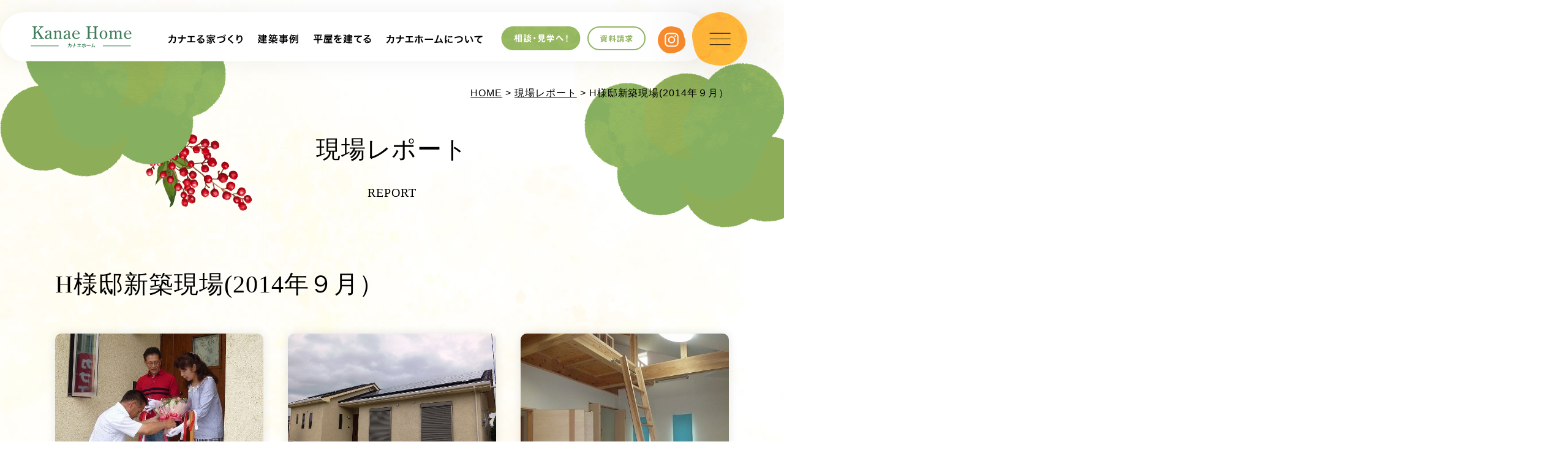

--- FILE ---
content_type: text/html; charset=UTF-8
request_url: https://www.kanae-home.com/report_case/h%E6%A7%98%E9%82%B8%E6%96%B0%E7%AF%89%E7%8F%BE%E5%A0%B42014%E5%B9%B4%EF%BC%99%E6%9C%88%EF%BC%89/
body_size: 8682
content:
<!doctype html>
<html lang="ja">
<head>
<meta charset="UTF-8">
<!-- Google Tag Manager -->
<script>(function(w,d,s,l,i){w[l]=w[l]||[];w[l].push({'gtm.start':
new Date().getTime(),event:'gtm.js'});var f=d.getElementsByTagName(s)[0],
j=d.createElement(s),dl=l!='dataLayer'?'&l='+l:'';j.async=true;j.src=
'https://www.googletagmanager.com/gtm.js?id='+i+dl;f.parentNode.insertBefore(j,f);
})(window,document,'script','dataLayer','GTM-K8DC228');</script>
<!-- End Google Tag Manager -->
<meta name="viewport" content="width=device-width,initial-scale=1.0,minimum-scale=1.0,maximum-scale=1.0,user-scalable=no">
<title>現場レポート（H様邸新築現場(2014年９月））｜大分県中津市・宇佐市・大分市で木造の平屋住宅を建てるならカナエホーム</title>
<meta name="keywords" content="中津市,宇佐市,平屋住宅,現場,カナエホーム">
<meta name="description" content="大分県中津市にあるカナエホーム（小野工務店）の現在建築中の「H様邸新築現場(2014年９月）」のレポートをご紹介します。">

<link rel="stylesheet" href="https://www.kanae-home.com/assets-2022/css/master.css">
<link rel="icon" type="image/vnd.microsoft.icon" href="https://www.kanae-home.com/favicon.ico">
<script src="https://www.kanae-home.com/assets-2022/js/jquery-1.11.1.min.js"></script>
<script src="https://www.kanae-home.com/assets-2022/js/jquery.easing.js"></script>
<script src="https://www.kanae-home.com/assets-2022/js/jquery.smoothScroll.js"></script>
<script src="https://www.kanae-home.com/assets-2022/js/modernizr-custom.js"></script>
<script src="https://www.kanae-home.com/assets-2022/js/common.js"></script>
<script type="text/javascript">
var ua = navigator.userAgent;
if(ua.indexOf('iPad') > 0 || (ua.indexOf('Android') > 0 && ua.indexOf('Mobile') < 0)) {
    // タブレット
    document.write('<meta name="viewport" content="width=1400,user-scalable=no">');
}
</script>
<link rel="stylesheet" href="https://www.kanae-home.com/assets-2022/js/lightbox/css/lightbox.css">
<script src="https://www.kanae-home.com/assets-2022/js/lightbox/js/lightbox.min.js"></script>

<meta name='robots' content='max-image-preview:large' />
	<style>img:is([sizes="auto" i], [sizes^="auto," i]) { contain-intrinsic-size: 3000px 1500px }</style>
	<script type="text/javascript">
/* <![CDATA[ */
window._wpemojiSettings = {"baseUrl":"https:\/\/s.w.org\/images\/core\/emoji\/16.0.1\/72x72\/","ext":".png","svgUrl":"https:\/\/s.w.org\/images\/core\/emoji\/16.0.1\/svg\/","svgExt":".svg","source":{"concatemoji":"https:\/\/www.kanae-home.com\/manager\/wp-includes\/js\/wp-emoji-release.min.js?ver=6.8.3"}};
/*! This file is auto-generated */
!function(s,n){var o,i,e;function c(e){try{var t={supportTests:e,timestamp:(new Date).valueOf()};sessionStorage.setItem(o,JSON.stringify(t))}catch(e){}}function p(e,t,n){e.clearRect(0,0,e.canvas.width,e.canvas.height),e.fillText(t,0,0);var t=new Uint32Array(e.getImageData(0,0,e.canvas.width,e.canvas.height).data),a=(e.clearRect(0,0,e.canvas.width,e.canvas.height),e.fillText(n,0,0),new Uint32Array(e.getImageData(0,0,e.canvas.width,e.canvas.height).data));return t.every(function(e,t){return e===a[t]})}function u(e,t){e.clearRect(0,0,e.canvas.width,e.canvas.height),e.fillText(t,0,0);for(var n=e.getImageData(16,16,1,1),a=0;a<n.data.length;a++)if(0!==n.data[a])return!1;return!0}function f(e,t,n,a){switch(t){case"flag":return n(e,"\ud83c\udff3\ufe0f\u200d\u26a7\ufe0f","\ud83c\udff3\ufe0f\u200b\u26a7\ufe0f")?!1:!n(e,"\ud83c\udde8\ud83c\uddf6","\ud83c\udde8\u200b\ud83c\uddf6")&&!n(e,"\ud83c\udff4\udb40\udc67\udb40\udc62\udb40\udc65\udb40\udc6e\udb40\udc67\udb40\udc7f","\ud83c\udff4\u200b\udb40\udc67\u200b\udb40\udc62\u200b\udb40\udc65\u200b\udb40\udc6e\u200b\udb40\udc67\u200b\udb40\udc7f");case"emoji":return!a(e,"\ud83e\udedf")}return!1}function g(e,t,n,a){var r="undefined"!=typeof WorkerGlobalScope&&self instanceof WorkerGlobalScope?new OffscreenCanvas(300,150):s.createElement("canvas"),o=r.getContext("2d",{willReadFrequently:!0}),i=(o.textBaseline="top",o.font="600 32px Arial",{});return e.forEach(function(e){i[e]=t(o,e,n,a)}),i}function t(e){var t=s.createElement("script");t.src=e,t.defer=!0,s.head.appendChild(t)}"undefined"!=typeof Promise&&(o="wpEmojiSettingsSupports",i=["flag","emoji"],n.supports={everything:!0,everythingExceptFlag:!0},e=new Promise(function(e){s.addEventListener("DOMContentLoaded",e,{once:!0})}),new Promise(function(t){var n=function(){try{var e=JSON.parse(sessionStorage.getItem(o));if("object"==typeof e&&"number"==typeof e.timestamp&&(new Date).valueOf()<e.timestamp+604800&&"object"==typeof e.supportTests)return e.supportTests}catch(e){}return null}();if(!n){if("undefined"!=typeof Worker&&"undefined"!=typeof OffscreenCanvas&&"undefined"!=typeof URL&&URL.createObjectURL&&"undefined"!=typeof Blob)try{var e="postMessage("+g.toString()+"("+[JSON.stringify(i),f.toString(),p.toString(),u.toString()].join(",")+"));",a=new Blob([e],{type:"text/javascript"}),r=new Worker(URL.createObjectURL(a),{name:"wpTestEmojiSupports"});return void(r.onmessage=function(e){c(n=e.data),r.terminate(),t(n)})}catch(e){}c(n=g(i,f,p,u))}t(n)}).then(function(e){for(var t in e)n.supports[t]=e[t],n.supports.everything=n.supports.everything&&n.supports[t],"flag"!==t&&(n.supports.everythingExceptFlag=n.supports.everythingExceptFlag&&n.supports[t]);n.supports.everythingExceptFlag=n.supports.everythingExceptFlag&&!n.supports.flag,n.DOMReady=!1,n.readyCallback=function(){n.DOMReady=!0}}).then(function(){return e}).then(function(){var e;n.supports.everything||(n.readyCallback(),(e=n.source||{}).concatemoji?t(e.concatemoji):e.wpemoji&&e.twemoji&&(t(e.twemoji),t(e.wpemoji)))}))}((window,document),window._wpemojiSettings);
/* ]]> */
</script>
<style id='wp-emoji-styles-inline-css' type='text/css'>

	img.wp-smiley, img.emoji {
		display: inline !important;
		border: none !important;
		box-shadow: none !important;
		height: 1em !important;
		width: 1em !important;
		margin: 0 0.07em !important;
		vertical-align: -0.1em !important;
		background: none !important;
		padding: 0 !important;
	}
</style>
<link rel='stylesheet' id='wp-block-library-css' href='https://www.kanae-home.com/manager/wp-includes/css/dist/block-library/style.min.css?ver=6.8.3' type='text/css' media='all' />
<style id='classic-theme-styles-inline-css' type='text/css'>
/*! This file is auto-generated */
.wp-block-button__link{color:#fff;background-color:#32373c;border-radius:9999px;box-shadow:none;text-decoration:none;padding:calc(.667em + 2px) calc(1.333em + 2px);font-size:1.125em}.wp-block-file__button{background:#32373c;color:#fff;text-decoration:none}
</style>
<style id='global-styles-inline-css' type='text/css'>
:root{--wp--preset--aspect-ratio--square: 1;--wp--preset--aspect-ratio--4-3: 4/3;--wp--preset--aspect-ratio--3-4: 3/4;--wp--preset--aspect-ratio--3-2: 3/2;--wp--preset--aspect-ratio--2-3: 2/3;--wp--preset--aspect-ratio--16-9: 16/9;--wp--preset--aspect-ratio--9-16: 9/16;--wp--preset--color--black: #000000;--wp--preset--color--cyan-bluish-gray: #abb8c3;--wp--preset--color--white: #ffffff;--wp--preset--color--pale-pink: #f78da7;--wp--preset--color--vivid-red: #cf2e2e;--wp--preset--color--luminous-vivid-orange: #ff6900;--wp--preset--color--luminous-vivid-amber: #fcb900;--wp--preset--color--light-green-cyan: #7bdcb5;--wp--preset--color--vivid-green-cyan: #00d084;--wp--preset--color--pale-cyan-blue: #8ed1fc;--wp--preset--color--vivid-cyan-blue: #0693e3;--wp--preset--color--vivid-purple: #9b51e0;--wp--preset--gradient--vivid-cyan-blue-to-vivid-purple: linear-gradient(135deg,rgba(6,147,227,1) 0%,rgb(155,81,224) 100%);--wp--preset--gradient--light-green-cyan-to-vivid-green-cyan: linear-gradient(135deg,rgb(122,220,180) 0%,rgb(0,208,130) 100%);--wp--preset--gradient--luminous-vivid-amber-to-luminous-vivid-orange: linear-gradient(135deg,rgba(252,185,0,1) 0%,rgba(255,105,0,1) 100%);--wp--preset--gradient--luminous-vivid-orange-to-vivid-red: linear-gradient(135deg,rgba(255,105,0,1) 0%,rgb(207,46,46) 100%);--wp--preset--gradient--very-light-gray-to-cyan-bluish-gray: linear-gradient(135deg,rgb(238,238,238) 0%,rgb(169,184,195) 100%);--wp--preset--gradient--cool-to-warm-spectrum: linear-gradient(135deg,rgb(74,234,220) 0%,rgb(151,120,209) 20%,rgb(207,42,186) 40%,rgb(238,44,130) 60%,rgb(251,105,98) 80%,rgb(254,248,76) 100%);--wp--preset--gradient--blush-light-purple: linear-gradient(135deg,rgb(255,206,236) 0%,rgb(152,150,240) 100%);--wp--preset--gradient--blush-bordeaux: linear-gradient(135deg,rgb(254,205,165) 0%,rgb(254,45,45) 50%,rgb(107,0,62) 100%);--wp--preset--gradient--luminous-dusk: linear-gradient(135deg,rgb(255,203,112) 0%,rgb(199,81,192) 50%,rgb(65,88,208) 100%);--wp--preset--gradient--pale-ocean: linear-gradient(135deg,rgb(255,245,203) 0%,rgb(182,227,212) 50%,rgb(51,167,181) 100%);--wp--preset--gradient--electric-grass: linear-gradient(135deg,rgb(202,248,128) 0%,rgb(113,206,126) 100%);--wp--preset--gradient--midnight: linear-gradient(135deg,rgb(2,3,129) 0%,rgb(40,116,252) 100%);--wp--preset--font-size--small: 13px;--wp--preset--font-size--medium: 20px;--wp--preset--font-size--large: 36px;--wp--preset--font-size--x-large: 42px;--wp--preset--spacing--20: 0.44rem;--wp--preset--spacing--30: 0.67rem;--wp--preset--spacing--40: 1rem;--wp--preset--spacing--50: 1.5rem;--wp--preset--spacing--60: 2.25rem;--wp--preset--spacing--70: 3.38rem;--wp--preset--spacing--80: 5.06rem;--wp--preset--shadow--natural: 6px 6px 9px rgba(0, 0, 0, 0.2);--wp--preset--shadow--deep: 12px 12px 50px rgba(0, 0, 0, 0.4);--wp--preset--shadow--sharp: 6px 6px 0px rgba(0, 0, 0, 0.2);--wp--preset--shadow--outlined: 6px 6px 0px -3px rgba(255, 255, 255, 1), 6px 6px rgba(0, 0, 0, 1);--wp--preset--shadow--crisp: 6px 6px 0px rgba(0, 0, 0, 1);}:where(.is-layout-flex){gap: 0.5em;}:where(.is-layout-grid){gap: 0.5em;}body .is-layout-flex{display: flex;}.is-layout-flex{flex-wrap: wrap;align-items: center;}.is-layout-flex > :is(*, div){margin: 0;}body .is-layout-grid{display: grid;}.is-layout-grid > :is(*, div){margin: 0;}:where(.wp-block-columns.is-layout-flex){gap: 2em;}:where(.wp-block-columns.is-layout-grid){gap: 2em;}:where(.wp-block-post-template.is-layout-flex){gap: 1.25em;}:where(.wp-block-post-template.is-layout-grid){gap: 1.25em;}.has-black-color{color: var(--wp--preset--color--black) !important;}.has-cyan-bluish-gray-color{color: var(--wp--preset--color--cyan-bluish-gray) !important;}.has-white-color{color: var(--wp--preset--color--white) !important;}.has-pale-pink-color{color: var(--wp--preset--color--pale-pink) !important;}.has-vivid-red-color{color: var(--wp--preset--color--vivid-red) !important;}.has-luminous-vivid-orange-color{color: var(--wp--preset--color--luminous-vivid-orange) !important;}.has-luminous-vivid-amber-color{color: var(--wp--preset--color--luminous-vivid-amber) !important;}.has-light-green-cyan-color{color: var(--wp--preset--color--light-green-cyan) !important;}.has-vivid-green-cyan-color{color: var(--wp--preset--color--vivid-green-cyan) !important;}.has-pale-cyan-blue-color{color: var(--wp--preset--color--pale-cyan-blue) !important;}.has-vivid-cyan-blue-color{color: var(--wp--preset--color--vivid-cyan-blue) !important;}.has-vivid-purple-color{color: var(--wp--preset--color--vivid-purple) !important;}.has-black-background-color{background-color: var(--wp--preset--color--black) !important;}.has-cyan-bluish-gray-background-color{background-color: var(--wp--preset--color--cyan-bluish-gray) !important;}.has-white-background-color{background-color: var(--wp--preset--color--white) !important;}.has-pale-pink-background-color{background-color: var(--wp--preset--color--pale-pink) !important;}.has-vivid-red-background-color{background-color: var(--wp--preset--color--vivid-red) !important;}.has-luminous-vivid-orange-background-color{background-color: var(--wp--preset--color--luminous-vivid-orange) !important;}.has-luminous-vivid-amber-background-color{background-color: var(--wp--preset--color--luminous-vivid-amber) !important;}.has-light-green-cyan-background-color{background-color: var(--wp--preset--color--light-green-cyan) !important;}.has-vivid-green-cyan-background-color{background-color: var(--wp--preset--color--vivid-green-cyan) !important;}.has-pale-cyan-blue-background-color{background-color: var(--wp--preset--color--pale-cyan-blue) !important;}.has-vivid-cyan-blue-background-color{background-color: var(--wp--preset--color--vivid-cyan-blue) !important;}.has-vivid-purple-background-color{background-color: var(--wp--preset--color--vivid-purple) !important;}.has-black-border-color{border-color: var(--wp--preset--color--black) !important;}.has-cyan-bluish-gray-border-color{border-color: var(--wp--preset--color--cyan-bluish-gray) !important;}.has-white-border-color{border-color: var(--wp--preset--color--white) !important;}.has-pale-pink-border-color{border-color: var(--wp--preset--color--pale-pink) !important;}.has-vivid-red-border-color{border-color: var(--wp--preset--color--vivid-red) !important;}.has-luminous-vivid-orange-border-color{border-color: var(--wp--preset--color--luminous-vivid-orange) !important;}.has-luminous-vivid-amber-border-color{border-color: var(--wp--preset--color--luminous-vivid-amber) !important;}.has-light-green-cyan-border-color{border-color: var(--wp--preset--color--light-green-cyan) !important;}.has-vivid-green-cyan-border-color{border-color: var(--wp--preset--color--vivid-green-cyan) !important;}.has-pale-cyan-blue-border-color{border-color: var(--wp--preset--color--pale-cyan-blue) !important;}.has-vivid-cyan-blue-border-color{border-color: var(--wp--preset--color--vivid-cyan-blue) !important;}.has-vivid-purple-border-color{border-color: var(--wp--preset--color--vivid-purple) !important;}.has-vivid-cyan-blue-to-vivid-purple-gradient-background{background: var(--wp--preset--gradient--vivid-cyan-blue-to-vivid-purple) !important;}.has-light-green-cyan-to-vivid-green-cyan-gradient-background{background: var(--wp--preset--gradient--light-green-cyan-to-vivid-green-cyan) !important;}.has-luminous-vivid-amber-to-luminous-vivid-orange-gradient-background{background: var(--wp--preset--gradient--luminous-vivid-amber-to-luminous-vivid-orange) !important;}.has-luminous-vivid-orange-to-vivid-red-gradient-background{background: var(--wp--preset--gradient--luminous-vivid-orange-to-vivid-red) !important;}.has-very-light-gray-to-cyan-bluish-gray-gradient-background{background: var(--wp--preset--gradient--very-light-gray-to-cyan-bluish-gray) !important;}.has-cool-to-warm-spectrum-gradient-background{background: var(--wp--preset--gradient--cool-to-warm-spectrum) !important;}.has-blush-light-purple-gradient-background{background: var(--wp--preset--gradient--blush-light-purple) !important;}.has-blush-bordeaux-gradient-background{background: var(--wp--preset--gradient--blush-bordeaux) !important;}.has-luminous-dusk-gradient-background{background: var(--wp--preset--gradient--luminous-dusk) !important;}.has-pale-ocean-gradient-background{background: var(--wp--preset--gradient--pale-ocean) !important;}.has-electric-grass-gradient-background{background: var(--wp--preset--gradient--electric-grass) !important;}.has-midnight-gradient-background{background: var(--wp--preset--gradient--midnight) !important;}.has-small-font-size{font-size: var(--wp--preset--font-size--small) !important;}.has-medium-font-size{font-size: var(--wp--preset--font-size--medium) !important;}.has-large-font-size{font-size: var(--wp--preset--font-size--large) !important;}.has-x-large-font-size{font-size: var(--wp--preset--font-size--x-large) !important;}
:where(.wp-block-post-template.is-layout-flex){gap: 1.25em;}:where(.wp-block-post-template.is-layout-grid){gap: 1.25em;}
:where(.wp-block-columns.is-layout-flex){gap: 2em;}:where(.wp-block-columns.is-layout-grid){gap: 2em;}
:root :where(.wp-block-pullquote){font-size: 1.5em;line-height: 1.6;}
</style>
<link rel="https://api.w.org/" href="https://www.kanae-home.com/wp-json/" /></head>

<body class="static-page">
<!-- Google Tag Manager (noscript) -->
<noscript><iframe src="https://www.googletagmanager.com/ns.html?id=GTM-K8DC228"
height="0" width="0" style="display:none;visibility:hidden"></iframe></noscript>
<!-- End Google Tag Manager (noscript) -->
<a id="pagetop" class="pagetop"></a>

<header class="header">

<div class="header-main clearfix">

<div class="header-container">
<h1 class="header-site-name">
<a href="https://www.kanae-home.com/index.html"><img alt="小野工務店" src="https://www.kanae-home.com/assets-2022/img/common/header/log--sitename.svg"></a>
<!-- /.site-name--></h1>
<nav class="header-nav">
<ul class="header-nav-list">
<li class="drop"><a href="javascript:;"><img alt="カナエる家づくり" src="https://www.kanae-home.com/assets-2022/img/common/header/nav/pic--01.svg"></a>
<ul class="header-nav-drop">
<li><a href="https://www.kanae-home.com/strength/index.html">カナエホームの家づくり</a></li>
<li><a href="https://www.kanae-home.com/strength/method.html">こだわりの工法</a></li>
<li><a href="https://www.kanae-home.com/strength/material.html">自然素材</a></li>
<li><a href="https://www.kanae-home.com/strength/insulation.html">外断熱</a></li>
<li><a href="https://www.kanae-home.com/strength/support.html">アフターサポート</a></li>
</ul>
</li>
<li><a href="https://www.kanae-home.com/case/"><img alt="建築事例" src="https://www.kanae-home.com/assets-2022/img/common/header/nav/pic--02.svg"></a></li>
<li class="drop"><a href="javascript:;"><img alt="平屋を建てる" src="https://www.kanae-home.com/assets-2022/img/common/header/nav/pic--03.svg"></a>
<ul class="header-nav-drop">
<li><a href="https://www.kanae-home.com/about/hiraya.html">平屋を建てる</a></li>
<li><a href="https://www.kanae-home.com/about/comparing.html">メリット・デメリット</a></li>
</ul>
</li>
<li class="drop"><a href="javascript:;"><img alt="カナエホームについて" src="https://www.kanae-home.com/assets-2022/img/common/header/nav/pic--04.svg"></a>
<ul class="header-nav-drop">
<li><a href="https://www.kanae-home.com/company/index.html">会社概要</a></li>
<li><a href="https://www.kanae-home.com/company/message.html">代表メッセージ</a></li>
<li><a href="https://www.kanae-home.com/company/staff.html">スタッフ紹介</a></li>
<li><a href="https://www.kanae-home.com/faq/">よくある質問</a></li>
</ul>
</li>
<li class="drop"><a href="javascript:;"><img alt="相談・見学へ" src="https://www.kanae-home.com/assets-2022/img/common/header/nav/btn--contact.svg"></a>
<ul class="header-nav-drop">
<li><a href="https://www.kanae-home.com/company/modelroom.html">展示場のご案内</a></li>
<li><a href="https://www.kanae-home.com/about/online-tour.html">オンライン見学会</a></li>
<li><a href="https://www.kanae-home.com/about/online-meeting.html">オンライン相談</a></li>
<li><a href="https://www.kanae-home.com/category/event/">イベントのお知らせ</a></li>
</ul>
</li>
<li><a href="https://www.kanae-home.com/contact/request.html"><img alt="資料請求" src="https://www.kanae-home.com/assets-2022/img/common/header/nav/btn--request.svg"></a></li>
<li><a href="https://www.instagram.com/kanaehome_official/" target="_blank"><img alt="インスタグラム" src="https://www.kanae-home.com/assets-2022/img/common/header/nav/btn--insta.svg"></a></li>
</ul>
</nav>
<!-- /.header-container--></div>

<a class="btn-contact-sp" href="https://www.kanae-home.com/contact/index.html"><img alt="相談・見学" src="https://www.kanae-home.com/assets-2022/img/common/header/btn--cotact-sp.png"></a>
<button class="menu-open"><img alt="メニューを開く" src="https://www.kanae-home.com/assets-2022/img/common/header/btn--open.png"></button>
<!-- /.header-main --></div>
</header>
<nav class="global-nav">
<button class="menu-close"><img alt="メニューを閉じる" src="https://www.kanae-home.com/assets-2022/img/common/menu/btn--close.png"></button>

<div class="global-nav-container">
<div class="global-nav-header">
<a class="global-nav__logo" href="https://www.kanae-home.com/index.html"><img alt="カナエホーム" src="https://www.kanae-home.com/assets-2022/img/common/menu/log--sitename.svg"></a>
<a href="tel:0979-32-2846"><img class="global-nav__tel" alt="0979-32-2846" src="https://www.kanae-home.com/assets-2022/img/common/menu/pic--tel.svg"></a>
<a class="global-nav__insta" href="https://www.instagram.com/kanaehome_official/" target="_blank"><img alt="カナエホーム公式Instagram" src="https://www.kanae-home.com/assets-2022/img/common/menu/btn--instagram.svg"></a>
<a class="global-nav__line" href="https://lin.ee/9OoJaEW" target="_blank"><img alt="カナエホーム公式Line" src="https://www.kanae-home.com/assets-2022/img/common/menu/btn--line.svg"></a>
<a class="global-nav__contact-sp" href="https://www.kanae-home.com/contact/index.html"><img alt="相談・見学" src="https://www.kanae-home.com/assets-2022/img/common/header/btn--cotact-sp.png"></a>
<!-- /.global-nav-header --></div>
<div class="global-nav-main">
<dl class="global-nav-dl">
<dt>カナエる家づくり</dt>
<dd>
<ul class="global-nav-dl__list">
<li><a href="https://www.kanae-home.com/strength/index.html">カナエホームの家づくり</a></li>
<li><a href="https://www.kanae-home.com/strength/method.html">こだわりの工法</a></li>
<li><a href="https://www.kanae-home.com/strength/material.html">自然素材</a></li>
<li><a href="https://www.kanae-home.com/strength/insulation.html">外断熱</a></li>
<li><a href="https://www.kanae-home.com/strength/support.html">アフターサポート</a></li>
</ul>
</dd>
</dl>
<dl class="global-nav-dl">
<dt>相談する</dt>
<dd>
<ul class="global-nav-dl__list">
<li><a href="https://www.kanae-home.com/company/modelroom.html">展示場のご案内</a></li>
<li><a href="https://www.kanae-home.com/about/online-tour.html">オンライン見学会</a></li>
<li><a href="https://www.kanae-home.com/about/online-meeting.html">オンライン相談</a></li>
<li><a href="https://www.kanae-home.com/contact/request.html">資料請求</a></li>
</ul>
</dd>
</dl>
<dl class="global-nav-dl">
<dt>カナエホームについて</dt>
<dd>
<ul class="global-nav-dl__list">
<li><a href="https://www.kanae-home.com/company/index.html">会社概要</a></li>
<li><a href="https://www.kanae-home.com/company/message.html">代表メッセージ</a></li>
<li><a href="https://www.kanae-home.com/company/staff.html">スタッフ紹介</a></li>
<li><a href="https://www.kanae-home.com/member/">協力協会</a></li>
</ul>
</dd>
</dl>
<!-- /.global-nav-main--></div>
<div class="global-nav-sub">
<ul class="global-nav-sub-list">
<li><a href="https://www.kanae-home.com/case/">建築事例</a></li>
<li><a href="https://www.kanae-home.com/about/hiraya.html">平屋を建てる</a></li>
<li><a href="https://www.kanae-home.com/about/comparing.html">平屋のメリット・デメリット</a></li>
<li><a href="https://www.kanae-home.com/about/flow.html">家づくりの流れ</a></li>
</ul>
<ul class="global-nav-sub-list">
<li><a href="https://www.kanae-home.com/about/index.html">コンセプトハウス</a></li>
<li><a href="https://www.kanae-home.com/company/zeh.html">ZEHエネルギーとは</a></li>
<li><a href="https://www.kanae-home.com/subsidy/">助成金の取り扱い</a></li>
<li><a href="https://www.kanae-home.com/news/">お知らせ</a></li>
<li><a href="https://www.kanae-home.com/category/event/">イベント・見学会</a></li>
</ul>
<ul class="global-nav-sub-list">
<li><a href="https://www.kanae-home.com/contact/index.html">お問い合わせ</a></li>
<li><a href="https://www.kanae-home.com/company/recruit.html">求人情報</a></li>
<li><a href="https://www.kanae-home.com/voice/">お客様の声</a></li>
<li><a href="https://www.kanae-home.com/faq/">よくある質問</a></li>
<li><a href="http://kanaehome.junglekouen.com/" target="_blank">スタッフブログ</a></li>
</ul>
<!-- /.global-nav-sub--></div>

<!-- /.global-nav-container--></div>

<ul class="sub-content-nav-sp">
<li><a href="http://www.kanae-reform.com/" target="_blank"><img alt="カナエリフォーム" src="https://www.kanae-home.com/assets-2022/img/common/menu/bottom/bnr--reform.png"></a></li>
<li><a href="https://www.kanae-home.com/company/modelroom.html"><img alt="展示場はこちら" src="https://www.kanae-home.com/assets-2022/img/common/menu/bottom/bnr--modelroom.png"></a></li>
<li><a href="https://www.kanae-home.com/company/zeh.html"><img alt="ZEH" src="https://www.kanae-home.com/assets-2022/img/common/menu/bottom/bnr--zeh.png"></a></li>
</ul>

<ul class="global-nav-etc">
<li><a href="https://www.kanae-home.com/sitemap/index.html">サイトマップ</a></li>
<li><a href="https://www.kanae-home.com/contact/privacy.html">プライバシーポリシー</a></li>
</ul>
<a class="global-nav-reform" href="http://www.kanae-reform.com/" target="_blank"><img alt="カナエリフォーム" src="https://www.kanae-home.com/assets-2022/img/common/footer/btn--reform.png"></a>
<!-- /.global-nav--></nav>
<main role="main" class="dispbody">

<div class="layout-container">
<p class="topic-path"> <a href="https://www.kanae-home.com/index.html">HOME</a> &gt; <a href="https://www.kanae-home.com/report/">現場レポート</a> &gt; H様邸新築現場(2014年９月） </p>
<div class="catch">
<h1 class="catch__title">現場レポート</h1>
<div class="catch__en">REPORT</div>
<!-- /.catch--></div>

<section class="layout-section">
<h2 class="title-lv1">H様邸新築現場(2014年９月）</h2>
<ul class="top-event-list">

<li>
<a href="https://www.kanae-home.com/report/3594/">
<img class="top-event-list__pic"  alt="引渡式" src="https://www.kanae-home.com/manager/wp-content/uploads/2014/06/s-P1040731s-1-640x440.jpg">
引渡式</a>
</li><li>
<a href="https://www.kanae-home.com/report/3587/">
<img class="top-event-list__pic"  alt="完成しました" src="https://www.kanae-home.com/manager/wp-content/uploads/2014/06/DSCF3016s-1.jpg">
完成しました</a>
</li><li>
<a href="https://www.kanae-home.com/report/3584/">
<img class="top-event-list__pic"  alt="ロフト" src="https://www.kanae-home.com/manager/wp-content/uploads/2014/06/P1040757s-1-480x440.jpg">
ロフト</a>
</li><li>
<a href="https://www.kanae-home.com/report/3581/">
<img class="top-event-list__pic"  alt="キッチン、リビング" src="https://www.kanae-home.com/manager/wp-content/uploads/2014/06/P1040766s-1-480x440.jpg">
キッチン、リビング</a>
</li><li>
<a href="https://www.kanae-home.com/report/3577/">
<img class="top-event-list__pic"  alt="和室" src="https://www.kanae-home.com/manager/wp-content/uploads/2014/06/P1040765s-1-640x440.jpg">
和室</a>
</li><li>
<a href="https://www.kanae-home.com/report/3534/">
<img class="top-event-list__pic"  alt="ファンを設置" src="https://www.kanae-home.com/manager/wp-content/uploads/2014/05/DSCF3002s-1-640x440.jpg">
ファンを設置</a>
</li><li>
<a href="https://www.kanae-home.com/report/3530/">
<img class="top-event-list__pic"  alt="明るいダイニングキッチン" src="https://www.kanae-home.com/manager/wp-content/uploads/2014/05/DSCF3005s-31-640x440.jpg">
明るいダイニングキッチン</a>
</li><li>
<a href="https://www.kanae-home.com/report/3526/">
<img class="top-event-list__pic"  alt="天井の空間にロフトを設置" src="https://www.kanae-home.com/manager/wp-content/uploads/2014/05/DSCF3009s-11-640x440.jpg">
天井の空間にロフトを設置</a>
</li><li>
<a href="https://www.kanae-home.com/report/3503/">
<img class="top-event-list__pic"  alt="和室に建具が入りました。" src="https://www.kanae-home.com/manager/wp-content/uploads/2014/05/s-P10405251s-1.jpg">
和室に建具が入りました。</a>
</li><li>
<a href="https://www.kanae-home.com/report/3500/">
<img class="top-event-list__pic"  alt="玄関タイル施工中" src="https://www.kanae-home.com/manager/wp-content/uploads/2014/05/P1040474s-1-640x440.jpg">
玄関タイル施工中</a>
</li><li>
<a href="https://www.kanae-home.com/report/3497/">
<img class="top-event-list__pic"  alt="浄化槽施工中" src="https://www.kanae-home.com/manager/wp-content/uploads/2014/05/P1040465s-1-640x440.jpg">
浄化槽施工中</a>
</li><li>
<a href="https://www.kanae-home.com/report/3494/">
<img class="top-event-list__pic"  alt="壁が綺麗に塗られています" src="https://www.kanae-home.com/manager/wp-content/uploads/2014/05/P1040446s-1-640x440.jpg">
壁が綺麗に塗られています</a>
</li>
</ul>


<div class="pagination"><span class="current">1</span><a href='https://www.kanae-home.com/report_case/h%E6%A7%98%E9%82%B8%E6%96%B0%E7%AF%89%E7%8F%BE%E5%A0%B42014%E5%B9%B4%EF%BC%99%E6%9C%88%EF%BC%89/page/2/' class="inactive">2</a><a href='https://www.kanae-home.com/report_case/h%E6%A7%98%E9%82%B8%E6%96%B0%E7%AF%89%E7%8F%BE%E5%A0%B42014%E5%B9%B4%EF%BC%99%E6%9C%88%EF%BC%89/page/3/' class="inactive">3</a><a href='https://www.kanae-home.com/report_case/h%E6%A7%98%E9%82%B8%E6%96%B0%E7%AF%89%E7%8F%BE%E5%A0%B42014%E5%B9%B4%EF%BC%99%E6%9C%88%EF%BC%89/page/4/' class="inactive">4</a></div>


<div class="u-textalign-center">
<a href="https://www.kanae-home.com/report/">← 現場レポート一覧へ戻る</a>
</div>

</section>

</main>
<aside class="common-contact">
<h2 class="common-contact__title"><img alt="年中夢中" src="https://www.kanae-home.com/assets-2022/img/common/item/contact/tit--section.png"></h2>
<p class="common-contact__text">
家づくりに関するご相談、完成見学会・モデルハウス見学のご希望など、<br class="u-br-notsp">下記よりお気軽にお問い合わせください。
</p>
<ul class="common-contact-list">
<li><a href="https://www.kanae-home.com/contact/request.html">資料請求<img alt="" src="https://www.kanae-home.com/assets-2022/img/common/item/contact/ico--01.svg"></a></li>
<li><a href="https://www.kanae-home.com/contact/index.html">メール<span>でお問い合わせ</span><img alt="" src="https://www.kanae-home.com/assets-2022/img/common/item/contact/ico--02.svg"></a></li>
<li><a href="tel:0979-32-2846">お電話でお問い合わせ<img alt="0979-32-2846" src="https://www.kanae-home.com/assets-2022/img/common/item/contact/pic--tel.svg"></a></li>
</ul>
</aside>
<footer class="footer">
<div class="footer-container clearfix">

<nav class="footer-nav">
<div>
<a class="footer-nav__home" href="https://www.kanae-home.com/index.html">ホーム</a>
</div>
<div class="footer-nav-flex">
<div class="footer-nav-item">
<a href="https://www.kanae-home.com/strength/index.html">カナエル家づくり</a>
<ul class="footer-nav-list">
<li><a href="https://www.kanae-home.com/strength/method.html">こだわりの工法</a></li>
<li><a href="https://www.kanae-home.com/strength/material.html">自然素材</a></li>
<li><a href="https://www.kanae-home.com/strength/insulation.html">外断熱</a></li>
<li><a href="https://www.kanae-home.com/strength/support.html">アフターサポート</a></li>
<li><a href="https://www.kanae-home.com/case/">建築事例</a></li>
<li><a href="https://www.kanae-home.com/about/hiraya.html">平屋を建てる</a></li>
<li><a href="https://www.kanae-home.com/about/comparing.html">平屋のメリット・デメリット</a></li>
<li><a href="https://www.kanae-home.com/about/flow.html">家づくりの流れ</a></li>
</ul>
<!-- /.footer-nav-item --></div>
<div class="footer-nav-item">
相談する
<ul class="footer-nav-list">
<li><a href="https://www.kanae-home.com/company/modelroom.html">展示場のご案内</a></li>
<li><a href="https://www.kanae-home.com/about/online-tour.html">オンライン見学会</a></li>
<li><a href="https://www.kanae-home.com/about/online-meeting.html">オンライン相談</a></li>
<li><a href="https://www.kanae-home.com/about/index.html">コンセプトハウス</a></li>
<li><a href="https://www.kanae-home.com/news/">お知らせ</a></li>
<li><a href="https://www.kanae-home.com/category/event/">イベント・見学会</a></li>
<li><a href="http://kanaehome.junglekouen.com/" target="_blank">スタッフブログ</a></li>
<li><a href="https://www.kanae-home.com/voice/">お客様の声</a></li>
<li><a href="https://www.kanae-home.com/faq/">よくある質問</a></li>
<li><a href="https://www.kanae-home.com/company/zeh.html">ZEHエネルギーとは</a></li>
<li><a href="https://www.kanae-home.com/subsidy/">助成金の取り扱い</a></li>
</ul>
<!-- /.footer-nav-item --></div>
<div class="footer-nav-item">
<a href="https://www.kanae-home.com/company/index.html">会社概要</a>
<ul class="footer-nav-list">
<li><a href="https://www.kanae-home.com/company/message.html">代表メッセージ</a></li>
<li><a href="https://www.kanae-home.com/company/staff.html">スタッフ紹介</a></li>
<li><a href="https://www.kanae-home.com/member/">協力協会</a></li>
<li><a href="https://www.kanae-home.com/contact/request.html">資料請求</a></li>
<li><a href="https://www.kanae-home.com/contact/index.html">お問い合わせ</a></li>
<li><a href="https://www.kanae-home.com/company/recruit.html">求人情報</a></li>
</ul>
<!-- /.footer-nav-item --></div>
<!-- /.footer-nav-flex--></div>
<ul class="footer-nav-bnr">
<li class="footer-nav-bnr__reform"><a href="http://www.kanae-reform.com/" target="_blank"><img alt="リフォーム" src="https://www.kanae-home.com/assets-2022/img/common/footer/btn--reform.png"></a></li>
<li class="footer-nav-bnr__insta"><a href="https://www.instagram.com/kanaehome_official/" target="_blank"><img alt="カナエホーム公式Instagram" src="https://www.kanae-home.com/assets-2022/img/common/footer/btn--instagram.png"></a></li>
<li class="footer-nav-bnr__line"><a href="https://lin.ee/9OoJaEW" target="_blank"><img alt="カナエホーム公式Line" src="https://www.kanae-home.com/assets-2022/img/common/footer/btn--line.png"></a></li>
</ul>
<ul class="footer-nav-sub">
<li><a href="https://www.kanae-home.com/sitemap/index.html">サイトマップ</a>　|　</li>
<li><a href="https://www.kanae-home.com/contact/privacy.html">プライバシーポリシー</a></li>
</ul>
<a class="go-pagetop" href="#pagetop"><img alt="ページトップ" src="https://www.kanae-home.com/assets-2022/img/common/footer/btn--pagetop.svg"></a>
</nav>

<div class="footer-access">

<div class="footer-map">
<iframe src="https://www.google.com/maps/embed?pb=!1m14!1m8!1m3!1d13299.076300406708!2d131.2103575!3d33.5593757!3m2!1i1024!2i768!4f13.1!3m3!1m2!1s0x0%3A0x4e4936587066c44a!2z44Kr44OK44Ko44Ob44O844Og!5e0!3m2!1sja!2sjp!4v1646373806204!5m2!1sja!2sjp" width="1000" height="435" style="border:0;" allowfullscreen="" loading="lazy"></iframe>
<!-- /.footer-map --></div>

<div class="footer-address">
<div class="clearfix">
<div class="footer-site-name">
<a href="https://www.kanae-home.com/index.html"><img alt="カナエホーム" src="https://www.kanae-home.com/assets-2022/img/common/footer/log--sitename.svg"></a>
</div>
<address>
運営会社：有限会社 小野工務店　<br class="u-br-sp">住所：大分県中津市大字加来2283-333<br>
営業時間：AM8:00~PM6:00
</address>
<a href="https://www.kanae-home.com/company/zeh.html"><img class="footer-address__zeh" alt="ZEH" src="https://www.kanae-home.com/assets-2022/img/common/footer/pic--zeh.png"></a>
<!-- /.clearfix --></div>
<ul class="sub-content-nav-sp">
<li><a href="http://www.kanae-reform.com/" target="_blank"><img alt="カナエリフォーム" src="https://www.kanae-home.com/assets-2022/img/common/menu/bottom/bnr--reform.png"></a></li>
<li><a href="https://www.kanae-home.com/company/modelroom.html"><img alt="展示場はこちら" src="https://www.kanae-home.com/assets-2022/img/common/menu/bottom/bnr--modelroom.png"></a></li>
<li><a href="https://www.kanae-home.com/company/zeh.html"><img alt="ZEH" src="https://www.kanae-home.com/assets-2022/img/common/menu/bottom/bnr--zeh.png"></a></li>
</ul>

<!-- /.footer-address --></div>

<!-- /.footer-access--></div>
<a class="go-pagetop-sp" href="#pagetop"><img alt="ページトップ" src="https://www.kanae-home.com/assets-2022/img/common/footer/btn--pagetop-sp.svg"></a>
	
<ul class="footer-nav-bnr-sp">
<li class="footer-nav-bnr__insta"><a href="https://www.instagram.com/kanaehome_official/" target="_blank"><img alt="カナエホーム公式Instagram" src="https://www.kanae-home.com/assets-2022/img/common/footer/btn--instagram.png"></a></li>
<li class="footer-nav-bnr__line"><a href="https://lin.ee/9OoJaEW" target="_blank"><img alt="カナエホーム公式Line" src="https://www.kanae-home.com/assets-2022/img/common/footer/btn--line.png"></a></li>
</ul>


<small class="copy">&copy; 2022 Ono Engineering Firm.</small>
<!-- /.layout-container --></div>
</footer>
<script type="speculationrules">
{"prefetch":[{"source":"document","where":{"and":[{"href_matches":"\/*"},{"not":{"href_matches":["\/manager\/wp-*.php","\/manager\/wp-admin\/*","\/manager\/wp-content\/uploads\/*","\/manager\/wp-content\/*","\/manager\/wp-content\/plugins\/*","\/manager\/wp-content\/themes\/kanaehome2022\/*","\/*\\?(.+)"]}},{"not":{"selector_matches":"a[rel~=\"nofollow\"]"}},{"not":{"selector_matches":".no-prefetch, .no-prefetch a"}}]},"eagerness":"conservative"}]}
</script>
</body>
</html>


--- FILE ---
content_type: image/svg+xml
request_url: https://www.kanae-home.com/assets-2022/img/common/header/nav/pic--03.svg
body_size: 3433
content:
<svg xmlns="http://www.w3.org/2000/svg" width="94.248" height="38" viewBox="0 0 94.248 38">
  <g id="グループ_17652" data-name="グループ 17652" transform="translate(-555 -46)">
    <g id="グループ_12712" data-name="グループ 12712" transform="translate(-495.832 -2093.295)">
      <path id="パス_341972" data-name="パス 341972" d="M1053.521,2154.536c-.494,0-.881.011-1.241.034a.689.689,0,0,1-.727-.691v-.318a.689.689,0,0,1,.732-.69c.353.021.745.032,1.268.032h9.125c.526,0,.919-.01,1.268-.032a.69.69,0,0,1,.732.69v.317a.689.689,0,0,1-.727.691c-.354-.022-.738-.033-1.226-.033h-2.555a1.239,1.239,0,0,0-1.238,1.239v2.965a1.238,1.238,0,0,0,1.238,1.239h3.275c.483,0,.845-.01,1.163-.032a.691.691,0,0,1,.742.689v.337a.688.688,0,0,1-.729.69c-.372-.025-.791-.036-1.287-.036h-3.164a1.238,1.238,0,0,0-1.238,1.238v2.331c0,.432.013.878.045,1.338a.687.687,0,0,1-.69.728h-.52a.692.692,0,0,1-.689-.742c.031-.431.045-.851.045-1.324v-2.331a1.238,1.238,0,0,0-1.238-1.238h-3.035c-.47,0-.885.012-1.279.039a.688.688,0,0,1-.739-.688v-.341a.689.689,0,0,1,.732-.691c.325.023.7.033,1.237.033h3.084a1.239,1.239,0,0,0,1.238-1.239v-2.965a1.239,1.239,0,0,0-1.238-1.239Zm.669.954a16.12,16.12,0,0,1,1.416,2.667.688.688,0,0,1-.331.875l-.382.193a.693.693,0,0,1-.958-.376,13.18,13.18,0,0,0-1.207-2.477.691.691,0,0,1,.289-.989l.3-.14A.693.693,0,0,1,1054.19,2155.49Zm9.423.9a16.175,16.175,0,0,1-1.584,2.8.688.688,0,0,1-.875.215l-.311-.157a.693.693,0,0,1-.244-1.027,10.963,10.963,0,0,0,1.387-2.543.694.694,0,0,1,.929-.373l.358.164A.7.7,0,0,1,1063.613,2156.392Z"/>
      <path id="パス_341973" data-name="パス 341973" d="M1074.664,2161.515c-.1,0-.1,0-1.264.064-.64.037-1.144.067-1.538.093a1.233,1.233,0,0,1-1.3-1.047l-.063-.406a5.841,5.841,0,0,0,.705.032h.522a1.233,1.233,0,0,0,1.061-.6,8.269,8.269,0,0,0,.386-.733h-1.816a1.244,1.244,0,0,0-1.235,1.156,22.767,22.767,0,0,1-.471,3.405,10.94,10.94,0,0,1-.81,2.617.692.692,0,0,1-1.126.2c-.116-.12-.237-.235-.367-.351a.683.683,0,0,1-.152-.825,8.8,8.8,0,0,0,.9-2.667,39.813,39.813,0,0,0,.529-7.858c0-.165,0-.318,0-.46a1.24,1.24,0,0,1,1.251-1.275c.22,0,.467.005.753.005h8.787a13.192,13.192,0,0,0,1.762-.079,10.619,10.619,0,0,0-.049,1.28v1.5a8.1,8.1,0,0,0,.049,1.153c-.592-.032-1.041-.048-1.713-.048h-9.2l-.018.848h9.381c.5,0,.856,0,1.138-.016a.689.689,0,0,1,.717.691v.044a.688.688,0,0,1-.722.69c-.257-.012-.554-.016-.973-.016h-1.041c.383.352.81.774,1.345,1.338a1.242,1.242,0,0,1-.281,1.932l-.1.059-.408-.512a1.239,1.239,0,0,0-1.063-.463l-1.859.143v1.312h2.865c.4,0,.677,0,.89-.008a.69.69,0,0,1,.712.691v.05a.69.69,0,0,1-.717.691c-.262-.011-.545-.015-.9-.015h-2.85v1.169h3.521c.555,0,.934,0,1.225-.016a.69.69,0,0,1,.713.692v.1a.69.69,0,0,1-.723.692c-.358-.02-.793-.025-1.406-.025h-8.164c-.52,0-.936.011-1.292.031a.687.687,0,0,1-.724-.69v-.106a.688.688,0,0,1,.716-.691c.291.012.654.016,1.14.016h3.281v-1.169H1072.3c-.371,0-.666,0-.933.015a.689.689,0,0,1-.716-.691v-.052a.688.688,0,0,1,.711-.691c.232.007.527.01.956.01h2.351Zm4.8-6.21v-1.041h-9.188v1.041Zm-3.777,3.617a1.23,1.23,0,0,0-1.062.6c-.144.245-.275.45-.444.7,1.281-.048,2.1-.065,2.433-.1.129,0,.529-.031,1.2-.08-.289-.288-.433-.416-.849-.768l.736-.352Z"/>
      <path id="パス_341974" data-name="パス 341974" d="M1085.712,2154.5c.427.026.946.042,1.589.049a1.262,1.262,0,0,0,1.189-.814c.025-.067.048-.132.07-.194a1.25,1.25,0,0,1,1.311-.855l1.012.108a11.889,11.889,0,0,0-.639,1.44c-.08.176-.113.224-.144.289.127-.017.127-.017,1.007-.065,1.107-.067,2.072-.156,2.857-.272a1.238,1.238,0,0,1,1.425,1.146l.025.406c-.449.033-.449.033-1.266.129-1.005.124-2.652.236-4.122.295a1.217,1.217,0,0,0-1.005.6,7.6,7.6,0,0,1-1.164,1.556l.018.033c.111-.08.111-.08.32-.241a3.867,3.867,0,0,1,2.256-.719,2.2,2.2,0,0,1,1.946.883,1.208,1.208,0,0,0,1.408.428q.978-.349,1.384-.479a4.985,4.985,0,0,0,1.184-.481l.2.5a1.238,1.238,0,0,1-.819,1.663l-.407.115q-.337.094-2.4.816V2161c.016.416.016.416.016.641v.639c-.016.273-.016.416-.016.529a6.767,6.767,0,0,0,.047.848l-.5.013a1.237,1.237,0,0,1-1.27-1.261c0-.184.006-.374.006-.56v-.385a9.683,9.683,0,0,0-1.537.833,1.683,1.683,0,0,0-.832,1.312c0,.832.768,1.168,2.705,1.168a17.345,17.345,0,0,0,3.354-.295,1.229,1.229,0,0,1,1.467,1.116l.045.572a4.605,4.605,0,0,0-.737.064,29.034,29.034,0,0,1-4.1.288,6.874,6.874,0,0,1-3.569-.672,2.323,2.323,0,0,1-1.17-2.065,2.554,2.554,0,0,1,.7-1.776,7.839,7.839,0,0,1,3.442-2.258.879.879,0,0,0-.977-.864,5.408,5.408,0,0,0-3.281,1.649,8.737,8.737,0,0,0-.942.888.688.688,0,0,1-1,.028l-.378-.374a.686.686,0,0,1,0-.985,12.438,12.438,0,0,0,.908-.966,21.391,21.391,0,0,0,1.92-2.737.75.75,0,0,1,.129-.208c-.065,0-.274.016-.274.016-.256,0-1.664-.032-2.016-.032-.3-.016-.3-.016-.449-.016a1.8,1.8,0,0,0-.256.016l.009-.457A1.231,1.231,0,0,1,1085.712,2154.5Z"/>
      <path id="パス_341975" data-name="パス 341975" d="M1103.52,2157.625a6.305,6.305,0,0,0,1.152-.048c-.033.288-.049.416-.08.7a14.259,14.259,0,0,1-.882,4.309,1.23,1.23,0,0,0,.4,1.448,4.671,4.671,0,0,0,.964.534,8.2,8.2,0,0,0,2.832.529c.416.032.977.047,1.217.047,1.953,0,3.938-.08,5.459-.208a6.856,6.856,0,0,0-.277.841,1.225,1.225,0,0,1-1.162.955c-1.189.02-2.422.03-3.78.03-2.858,0-4.482-.328-5.849-1.264a1.217,1.217,0,0,0-1.636.247,8.782,8.782,0,0,1-.709.8.694.694,0,0,1-1.055-.073c-.079-.106-.161-.21-.252-.317a.7.7,0,0,1,.075-.961,8.95,8.95,0,0,0,1-1.056,1.237,1.237,0,0,0,.124-1.381c-.117-.2-.232-.423-.363-.683-.031-.063-.176-.32-.367-.721-.08-.143-.191-.4-.352-.7l.181-.095a1.241,1.241,0,0,1,1.715.617,8.155,8.155,0,0,0,.376.743,9.423,9.423,0,0,0,.426-1.264,1.233,1.233,0,0,0-1.206-1.521h-.036c-.448,0-.913.016-1.3.048.992-1.616.992-1.616,1.375-2.353a14.12,14.12,0,0,0,1.009-2.209h-1.6a5.894,5.894,0,0,0-1.088.08V2153a6.2,6.2,0,0,0,1.137.08h1.7c.208,0,.376,0,.518-.006a1.251,1.251,0,0,1,1.048.5l.356.482a3.134,3.134,0,0,0-.4.816,29.422,29.422,0,0,1-1.408,2.753Zm4.64-2.977h-1.871a8.092,8.092,0,0,0-1.137.064v-1.424a8.989,8.989,0,0,0,1.233.064h1.775a4.914,4.914,0,0,0-.08-1.057h1.762a5.454,5.454,0,0,0-.08,1.057h2.353c.5,0,.864-.016,1.215-.048a9.531,9.531,0,0,0-.047,1.009v1.167a4.641,4.641,0,0,0,1.137-.095v1.488a5.813,5.813,0,0,0-1.137-.08v1.217a8.21,8.21,0,0,0,.047.96c-.416-.016-.7-.032-1.119-.032h-2.449v.913h2.48a11.292,11.292,0,0,0,1.346-.065v1.393a10.8,10.8,0,0,0-1.361-.064h-2.465v.945h3.041c.277,0,.5,0,.7-.011a.694.694,0,0,1,.729.691h0a.687.687,0,0,1-.709.691c-.214-.008-.45-.011-.715-.011h-3.041a6.907,6.907,0,0,0,.08,1.345h-1.762a7.74,7.74,0,0,0,.08-1.345h-2.305a10.463,10.463,0,0,0-1.376.063v-1.5a8.335,8.335,0,0,0,1.392.081h2.289v-.945h-1.9a7.968,7.968,0,0,0-1.281.08v-1.409a10.207,10.207,0,0,0,1.281.065h1.9v-.913h-1.951a9.768,9.768,0,0,0-1.025.048v-1.392a6.913,6.913,0,0,0,1.121.063h1.855v-.864h-2.465a10.3,10.3,0,0,0-1.377.064V2155.4a7.545,7.545,0,0,0,1.442.08h2.4Zm3.555.832v-.832h-1.953v.832Zm-1.953,2.177h1.953v-.864h-1.953Z"/>
      <path id="パス_341976" data-name="パス 341976" d="M1116.982,2154.729c.352.015.528.015.608.015.289,0,.289,0,2.64-.16.9-.048,3.555-.191,7.989-.4l.619-.031a1.231,1.231,0,0,1,1.292,1.169l.042.751a2.489,2.489,0,0,0-.336-.016,7.157,7.157,0,0,0-3.17.864c-2.033,1.057-3.234,2.657-3.234,4.274a2.689,2.689,0,0,0,2.129,2.609,9.717,9.717,0,0,0,2.384.416c.018,0,.16,0,.321-.016l-.287,2.177a3.377,3.377,0,0,0-.545-.1,9.642,9.642,0,0,1-3.745-1.056,4.285,4.285,0,0,1-2.289-3.858,5.638,5.638,0,0,1,1.52-3.777,7.071,7.071,0,0,1,2.225-1.6c-1.3.192-1.92.239-5.4.5-.483.036-.943.079-1.36.126a1.233,1.233,0,0,1-1.369-1.164Z"/>
      <path id="パス_341977" data-name="パス 341977" d="M1137.221,2159.242a7.815,7.815,0,0,1,3.361-.736c2.738,0,4.5,1.408,4.5,3.6a3.91,3.91,0,0,1-2.178,3.538,7.914,7.914,0,0,1-3.873.912,5.411,5.411,0,0,1-3.105-.737,2.282,2.282,0,0,1-.959-1.84c0-1.329,1.152-2.289,2.752-2.289a3.442,3.442,0,0,1,2.769,1.313,3.632,3.632,0,0,1,.244.339,1.227,1.227,0,0,0,2,.114,2.134,2.134,0,0,0,.4-1.334c0-1.248-1.232-2.064-3.17-2.064a9.708,9.708,0,0,0-5.987,2.174.7.7,0,0,1-1.03-.159l-.277-.439a.686.686,0,0,1,.216-.952c.433-.268.95-.637,1.652-1.168a53.5,53.5,0,0,0,4.787-4.162l.287-.289-.015-.015c-.608.08-1.633.143-4.529.271a5.714,5.714,0,0,0-.77.08l-.023-.54a1.234,1.234,0,0,1,1.26-1.289c.171,0,.359,0,.572,0,1.361,0,3.314-.08,4.867-.192a2.36,2.36,0,0,0,.992-.208l.992,1.408a3.457,3.457,0,0,0-.832.656c-.8.737-1.969,1.778-2.514,2.241-.287.241-1.439,1.1-1.759,1.313a6.391,6.391,0,0,1-.657.416Zm.48,3.986c-.576,0-.945.288-.945.736,0,.64.721,1.009,1.906,1.009a4.28,4.28,0,0,0,.832-.065C1139.2,2163.8,1138.6,2163.228,1137.7,2163.228Z"/>
    </g>
    <rect id="長方形_6492" data-name="長方形 6492" width="28" height="38" transform="translate(582 46)" fill="none"/>
  </g>
</svg>


--- FILE ---
content_type: image/svg+xml
request_url: https://www.kanae-home.com/assets-2022/img/common/footer/btn--pagetop-sp.svg
body_size: 977
content:
<svg xmlns="http://www.w3.org/2000/svg" width="90" height="64" viewBox="0 0 90 64">
  <g id="グループ_13163" data-name="グループ 13163" transform="translate(-143 -10120)">
    <path id="長方形_6261" data-name="長方形 6261" d="M20,0H70A20,20,0,0,1,90,20V64a0,0,0,0,1,0,0H0a0,0,0,0,1,0,0V20A20,20,0,0,1,20,0Z" transform="translate(143 10120)" fill="#fcfcfc"/>
    <g id="グループ_13162" data-name="グループ 13162" transform="translate(0 1)">
      <g id="グループ_13161" data-name="グループ 13161" transform="translate(98.721 -6.719)">
        <path id="パス_241606" data-name="パス 241606" d="M10857.638,9508.449l7.778-7.779,7.779,7.779" transform="translate(-10776.138 643.782)" fill="none" stroke="#000" stroke-linecap="round" stroke-linejoin="round" stroke-width="2"/>
        <path id="パス_241607" data-name="パス 241607" d="M10853.18,9506.116h15.558" transform="translate(-10771.68 634.674)" fill="none" stroke="#000" stroke-linecap="round" stroke-linejoin="round" stroke-width="2"/>
      </g>
      <g id="グループ_5760" data-name="グループ 5760" transform="translate(166.566 10153.515)" style="isolation: isolate">
        <path id="パス_241612" data-name="パス 241612" d="M1803.6,2160.286c0,2.251.308,2.778,2.484,2.778v.67H1798.8v-.67c2.153,0,2.46-.527,2.46-2.778v-8.478c0-1.014.307-2.25-1.3-2.25a6.47,6.47,0,0,0-5.392,3.306l-.639-.224,1.47-3.238a.949.949,0,0,1,.876-.514h12.355a.947.947,0,0,1,.879.521l1.425,3.23-.591.224a6.659,6.659,0,0,0-5.439-3.306c-1.608,0-1.3,1.236-1.3,2.25Z" transform="translate(-1793.93 -2148.889)" stroke="#000" stroke-width="0.25"/>
        <path id="パス_241613" data-name="パス 241613" d="M1813.073,2161.2a5.31,5.31,0,1,1,10.619-.02,5.318,5.318,0,0,1-10.619.02Zm8.231-.406c0-1.48-.545-4.28-2.862-4.28-2.389,0-2.98,2.678-2.98,4.239,0,1.44.544,4.786,2.837,4.786C1820.759,2165.542,1821.3,2162.358,1821.3,2160.8Z" transform="translate(-1796.658 -2151.144)" stroke="#000" stroke-width="0.25"/>
        <path id="パス_241614" data-name="パス 241614" d="M1831.461,2166.759c0,1.907,0,2.028,1.585,2.211v.587h-5.275v-.587c1.609-.183,1.609-.3,1.609-2.211v-7.909c-.047-1.074-.142-1.46-1.561-1.46v-.487l2.365-.776a.932.932,0,0,1,1.277.752v.269a5.545,5.545,0,0,1,3.358-1.3c2.957,0,4.518,2.717,4.494,4.927.024,2.514-1.443,5.436-4.825,5.436a4.182,4.182,0,0,1-1.665-.365.94.94,0,0,0-1.362.716Zm0-2.953a.766.766,0,0,0,.321.607,3.777,3.777,0,0,0,2.21.926c2.578,0,3.076-2.779,3.076-4.5s-.616-4.116-3.122-4.116a4.094,4.094,0,0,0-2.195.958.747.747,0,0,0-.289.584Z" transform="translate(-1798.445 -2151.144)" stroke="#000" stroke-width="0.25"/>
      </g>
    </g>
  </g>
</svg>


--- FILE ---
content_type: image/svg+xml
request_url: https://www.kanae-home.com/assets-2022/img/common/header/nav/btn--request.svg
body_size: 2468
content:
<svg xmlns="http://www.w3.org/2000/svg" width="95" height="39" viewBox="0 0 95 39">
  <g id="グループ_17648" data-name="グループ 17648" transform="translate(-1002 -46)">
    <g id="長方形_6231" data-name="長方形 6231" transform="translate(1002 46)" fill="#fff" stroke="#91b560" stroke-width="2">
      <rect width="95" height="39" rx="19.5" stroke="none"/>
      <rect x="1" y="1" width="93" height="37" rx="18.5" fill="none"/>
    </g>
    <g id="グループ_12708" data-name="グループ 12708" transform="translate(-76.645 -2203.842)">
      <path id="パス_279750" data-name="パス 279750" d="M1101.331,2268.247c-.162.041-.918.256-1.012.282-.068.055-.284.244-.351.244a.135.135,0,0,1-.135-.1l-.166-.609a.673.673,0,0,1,.494-.833,19.242,19.242,0,0,0,2.384-.743l.157.673a.681.681,0,0,1-.451.8C1101.8,2268.113,1101.486,2268.2,1101.331,2268.247Zm.377-2.092a12.83,12.83,0,0,0-1.915-.675l.241-.632a.68.68,0,0,1,.84-.4c.2.061.428.141.693.248a.681.681,0,0,1,.376.886Zm8.731,3.17c-.2-.04-.433-.093-.756-.175v3.573a.676.676,0,0,1-.676.677h-1.415a9.233,9.233,0,0,0,3.224,1.107l-.651.806a.68.68,0,0,1-.68.234,8.662,8.662,0,0,1-3.283-1.472l.594-.675h-2.727l.567.662a.164.164,0,0,1,.055.121c0,.135-.1.135-.459.135a.425.425,0,0,0-.229.054,10.637,10.637,0,0,1-2.594,1.212.678.678,0,0,1-.741-.238l-.618-.812a7.9,7.9,0,0,0,2.847-1.133H1101.8a.676.676,0,0,1-.677-.677v-3.6a.677.677,0,0,1,.677-.678h1.766l-.553-.606a3.943,3.943,0,0,0,2.577-2.093h-.92a.661.661,0,0,0-.528.255c-.105.134-.235.293-.389.461a.684.684,0,0,1-.841.131l-.7-.4a7.032,7.032,0,0,0,1.407-1.817.672.672,0,0,1,.728-.331l.848.178c.067.013.121.054.121.121a.165.165,0,0,1-.094.162.347.347,0,0,0-.229.228h5.29l.675.662c-.537.657-.869,1.043-1.123,1.322a.675.675,0,0,1-.834.132l-.756-.429a4.17,4.17,0,0,0,.607-.675h-2.024c.2.081.35.121.35.244s-.269.189-.378.215a.825.825,0,0,0-.053.108,8.349,8.349,0,0,0,4.4,1.916Zm-2.335.067h-5.4v.433h5.4Zm0,1.309h-5.4v.433h5.4Zm0,1.309h-5.4v.445h5.4Zm-1.449-4.377a.665.665,0,0,0-.886.016,5.722,5.722,0,0,1-1.146.8h3.2A6.061,6.061,0,0,1,1106.655,2267.633Z" transform="translate(0 -0.019)" fill="#91b560"/>
      <path id="パス_279751" data-name="パス 279751" d="M1118.5,2269.282a6.872,6.872,0,0,0,1.3,1.572.672.672,0,0,1,.076.891l-.406.547a7.4,7.4,0,0,1-.971-1.067v3.668a.676.676,0,0,1-.677.677h-.036a.677.677,0,0,1-.677-.677v-2.778a10.047,10.047,0,0,1-.842,1.343.677.677,0,0,1-.883.173l-.041-.025a.669.669,0,0,1-.194-.992,9.208,9.208,0,0,0,1.423-2.422.677.677,0,0,0-.64-.911h-.994v-1.241h1.5a.676.676,0,0,0,.677-.677v-3.357l1.215.108c.363.026.418.108.418.189a.2.2,0,0,1-.108.162c-.108.08-.136.094-.136.161v2.737a.677.677,0,0,0,.677.677h1.158v1.241Zm-3.022-1.821a7.921,7.921,0,0,0-.42-1.437.671.671,0,0,1,.38-.863h0a.673.673,0,0,1,.885.383c.109.3.2.592.27.853a.675.675,0,0,1-.424.814Zm5.356-2c-.134.066-.149.081-.162.121a10.25,10.25,0,0,1-.675,1.9l-1.092-.472a8.911,8.911,0,0,0,.566-2.146l1.134.256c.284.067.365.108.365.189S1120.863,2265.45,1120.836,2265.464Zm4.4,7.042v2.361a.677.677,0,0,1-.676.677h-.1a.676.676,0,0,1-.677-.677v-1.647a.677.677,0,0,0-.847-.655l-2.54.657-.087-.691a.677.677,0,0,1,.5-.74l2.465-.637a.675.675,0,0,0,.507-.655v-5.75a.677.677,0,0,1,.74-.674l.7.066c.27.028.324.082.324.163,0,.053-.04.081-.094.121-.134.094-.215.148-.215.2v6.031l1.134-.3.046.75a.676.676,0,0,1-.508.7l-.162.042A.677.677,0,0,0,1125.236,2272.506Zm-2.875-1.834a7.477,7.477,0,0,0-1.51-1.619l.443-.456a.677.677,0,0,1,.948-.026,7.827,7.827,0,0,1,.649.688.682.682,0,0,1-.038.914Zm.081-3.251a5.85,5.85,0,0,0-1.39-1.43l.466-.48a.672.672,0,0,1,.932-.039,6.469,6.469,0,0,1,.508.518.684.684,0,0,1-.023.924Z" transform="translate(-1.536 -0.017)" fill="#91b560"/>
      <path id="パス_279752" data-name="パス 279752" d="M1129.958,2267.175v-1.2h4.439v1.2Zm2.928,8.3v-.377h-1.228v.417h-.7a.676.676,0,0,1-.677-.677v-2.763a.677.677,0,0,1,.677-.677h2.6a.677.677,0,0,1,.677.677v2.722a.676.676,0,0,1-.677.677Zm-2.361-4.79v-1.133h3.279v1.133Zm.027-5.275v-1.175h3.279v1.175Zm0,3.507v-1.12h3.279v1.12Zm2.334,3.684h-1.228v1.269h1.228Zm1.336-3.684v-1.106h2.928v-.486H1135v-1.012h2.145v-.5H1134.4v-1.052h2.753v-.917l1.39.068c.148.013.5.013.5.189,0,.081-.067.121-.1.162-.134.121-.174.148-.174.23v.269h2.833v1.052h-2.833v.5h2.172v1.012h-2.172v.486h2.833v1.106Zm5.161,6.656a.692.692,0,0,1-.664-.4l-.5-1.116a5.445,5.445,0,0,0,.876.094c.379,0,.392-.27.406-.593h-2.535a.676.676,0,0,0-.677.676v.6a.676.676,0,0,1-.677.677h-.117a.676.676,0,0,1-.677-.677v-4.787a.677.677,0,0,1,.677-.677h4.839a.677.677,0,0,1,.677.677v4.384C1141.009,2275.15,1140.7,2275.506,1139.383,2275.571Zm.115-5.158h-3.212v.58h3.212Zm0,1.566h-3.212v.593h3.212Z" transform="translate(-3.044)" fill="#91b560"/>
      <path id="パス_279753" data-name="パス 279753" d="M1147.1,2273.7c-.634.352-.662.419-.729.594-.121.337-.134.364-.242.364-.163,0-.256-.2-.337-.391l-.363-.935a.671.671,0,0,1,.364-.864,20.067,20.067,0,0,0,3.016-1.61.672.672,0,0,1,.994.337l.053.143a.671.671,0,0,1-.26.8C1148.812,2272.653,1147.452,2273.514,1147.1,2273.7Zm8.794.742a.682.682,0,0,1-.75.068,5.934,5.934,0,0,1-1.365-1.04c-.27-.261-.507-.519-.721-.771a.674.674,0,0,0-1.183.446v1.243c0,1.118-.549,1.309-2.345,1.354a.676.676,0,0,1-.651-.45l-.512-1.444a9.509,9.509,0,0,0,1.228.148c.486,0,.607-.162.607-.66v-5.517a.677.677,0,0,0-.677-.676H1146a.677.677,0,0,1-.677-.677v-.2a.677.677,0,0,1,.677-.677h3.532a.676.676,0,0,0,.677-.677v-.269a.677.677,0,0,1,.738-.675l.76.069c.392.041.459.122.459.216a.156.156,0,0,1-.081.134c-.175.176-.2.2-.2.325v.876h1.727c-.161-.134-.607-.471-.984-.755l.653-.7a.675.675,0,0,1,.893-.084,13.7,13.7,0,0,1,1.219,1.035l-.58.5h1.361a.677.677,0,0,1,.677.677v.2a.677.677,0,0,1-.677.677h-3.406a.674.674,0,0,0-.661.827,7.182,7.182,0,0,0,.257.841.682.682,0,0,0,1.141.208c.366-.4.631-.709.9-1.05a.675.675,0,0,1,.962-.1l.692.571c.054.055.243.217.243.338,0,.136-.108.136-.3.136-.23,0-.271.04-.541.323-.345.345-.494.495-1.326,1.26a.674.674,0,0,0-.053.954,8.694,8.694,0,0,0,2.1,1.576.671.671,0,0,1,.1,1.114Zm-8.528-4.337a12.646,12.646,0,0,0-.806-1.172.671.671,0,0,1,.147-.969l.251-.175a.683.683,0,0,1,.925.144,14.759,14.759,0,0,1,.893,1.282.678.678,0,0,1-.2.93l-.264.175A.673.673,0,0,1,1147.37,2270.105Z" transform="translate(-4.587 -0.008)" fill="#91b560"/>
    </g>
  </g>
</svg>


--- FILE ---
content_type: image/svg+xml
request_url: https://www.kanae-home.com/assets-2022/img/common/menu/btn--line.svg
body_size: 6311
content:
<svg xmlns="http://www.w3.org/2000/svg" xmlns:xlink="http://www.w3.org/1999/xlink" width="104.512" height="103" viewBox="0 0 104.512 103">
  <defs>
    <filter id="合体_15" x="0" y="0" width="104.512" height="103" filterUnits="userSpaceOnUse">
      <feOffset input="SourceAlpha"/>
      <feGaussianBlur stdDeviation="3" result="blur"/>
      <feFlood flood-opacity="0.161"/>
      <feComposite operator="in" in2="blur"/>
      <feComposite in="SourceGraphic"/>
    </filter>
    <clipPath id="clip-path">
      <rect id="長方形_6249" data-name="長方形 6249" width="38.636" height="38.636" fill="none"/>
    </clipPath>
  </defs>
  <g id="グループ_12904" data-name="グループ 12904" transform="translate(9 9)">
    <g id="グループ_12898" data-name="グループ 12898" transform="translate(0 0)">
      <g transform="matrix(1, 0, 0, 1, -9, -9)" filter="url(#合体_15)">
        <path id="合体_15-2" data-name="合体 15" d="M43.529,84.9l-.274-.015-.273.015c-17.155.89-27.889-4.038-34.353-12.63C2.158,65.724-.854,56.774.21,45.666c-.054-.7-.1-1.411-.14-2.125A43.023,43.023,0,0,1,8.006,15.727c2.825-5.675,6.782-9.173,13.823-11.616A42.519,42.519,0,0,1,43.256.086,42.518,42.518,0,0,1,64.683,4.111c7.041,2.444,11,5.942,13.823,11.617a43.016,43.016,0,0,1,7.934,27.813q-.059,1.067-.139,2.12c1.066,11.111-1.946,20.061-8.418,26.605C71.922,80.192,62.325,85,47.408,85,46.152,85,44.862,84.966,43.529,84.9Z" transform="translate(9 9)" fill="#00b900"/>
      </g>
      <g id="グループ_7003" data-name="グループ 7003" transform="translate(24.235 3.574)">
        <g id="グループ_12900" data-name="グループ 12900" transform="translate(0 0)">
          <g id="グループ_12900-2" data-name="グループ 12900" clip-path="url(#clip-path)">
            <path id="パス_344815" data-name="パス 344815" d="M39.218,19.609A19.609,19.609,0,1,1,19.609,0,19.609,19.609,0,0,1,39.218,19.609" transform="translate(-0.579 -0.289)" fill="#00b900"/>
            <path id="パス_344816" data-name="パス 344816" d="M46.176,34.595c0-5.836-5.851-10.585-13.043-10.585S20.09,28.758,20.09,34.595c0,5.232,4.64,9.614,10.908,10.443.425.092,1,.28,1.149.643a2.678,2.678,0,0,1,.042,1.179s-.153.92-.186,1.116c-.057.33-.262,1.29,1.13.7s7.511-4.423,10.248-7.573h0a9.416,9.416,0,0,0,2.8-6.512" transform="translate(-14.103 -16.453)" fill="#fff"/>
            <path id="パス_344817" data-name="パス 344817" d="M49.483,47.768h-.915a.254.254,0,0,0-.254.254V53.7a.254.254,0,0,0,.254.253h.915a.254.254,0,0,0,.254-.253V48.022a.254.254,0,0,0-.254-.254" transform="translate(-33.103 -32.446)" fill="#00b900"/>
            <path id="パス_344818" data-name="パス 344818" d="M60.544,47.768h-.915a.254.254,0,0,0-.254.254V51.4l-2.6-3.517c-.006-.009-.013-.017-.02-.026l0,0-.015-.015,0,0-.014-.011-.007-.005-.013-.009-.008,0-.013-.008-.008,0-.015-.006-.008,0-.015,0-.009,0-.015,0h-.01l-.013,0h-.937a.254.254,0,0,0-.254.254V53.7a.254.254,0,0,0,.254.253h.915a.254.254,0,0,0,.254-.253V50.33l2.608,3.522a.253.253,0,0,0,.064.062l0,0,.016.009.007,0,.012.006.012,0,.008,0,.017.006h0a.25.25,0,0,0,.065.009h.915A.253.253,0,0,0,60.8,53.7V48.022a.254.254,0,0,0-.254-.254" transform="translate(-37.866 -32.446)" fill="#00b900"/>
            <path id="パス_344819" data-name="パス 344819" d="M37.092,52.535H34.606V48.022a.254.254,0,0,0-.254-.254h-.915a.254.254,0,0,0-.254.254V53.7h0a.252.252,0,0,0,.071.176l0,0,0,0a.252.252,0,0,0,.175.071h3.655a.254.254,0,0,0,.254-.254v-.915a.254.254,0,0,0-.254-.254" transform="translate(-22.917 -32.446)" fill="#00b900"/>
            <path id="パス_344820" data-name="パス 344820" d="M78.567,49.191a.254.254,0,0,0,.254-.254v-.915a.254.254,0,0,0-.254-.254H74.913a.251.251,0,0,0-.176.072l0,0,0,0a.253.253,0,0,0-.07.175h0V53.7h0a.252.252,0,0,0,.071.176l0,0,0,0a.253.253,0,0,0,.176.071h3.655a.254.254,0,0,0,.254-.254v-.915a.254.254,0,0,0-.254-.254H76.082v-.961h2.486a.254.254,0,0,0,.254-.254v-.915a.254.254,0,0,0-.254-.254H76.082v-.961Z" transform="translate(-50.838 -32.446)" fill="#00b900"/>
          </g>
        </g>
      </g>
    </g>
    <g id="グループ_12899" data-name="グループ 12899" transform="translate(15.528 57.426)">
      <path id="パス_344822" data-name="パス 344822" d="M3.787-10.559a11.614,11.614,0,0,1-.708,2.866A7.814,7.814,0,0,1,.528-4.231a2.544,2.544,0,0,1,.663.607c.1.124.157.191.225.191s.124-.056.259-.169A9.73,9.73,0,0,0,4.248-7.4c.034-.079.056-.169.09-.259A6.732,6.732,0,0,0,5.8-5.569,8.5,8.5,0,0,1,2.708-4.13a2.3,2.3,0,0,1,.517.719c.079.2.124.27.225.27a1,1,0,0,0,.27-.067A9.066,9.066,0,0,0,6.71-4.8,11.419,11.419,0,0,0,10-3.265c.337.09.348.09.472-.247a2.824,2.824,0,0,1,.483-.865A10.363,10.363,0,0,1,7.575-5.636,9.39,9.39,0,0,0,9.081-8.053a.949.949,0,0,1,.27-.416.211.211,0,0,0,.09-.191c0-.079-.022-.146-.36-.438s-.427-.326-.506-.326a.429.429,0,0,0-.146.045.858.858,0,0,1-.281.045H4.788c.079-.393.146-.809.2-1.225H9.2c1,0,1.349.022,1.416.022.124,0,.135-.011.135-.135v-.9c0-.124-.011-.135-.135-.135-.067,0-.416.022-1.416.022H5.125a1.689,1.689,0,0,1,.022-.225,3.778,3.778,0,0,1,.146-.955.425.425,0,0,0,.112-.27c0-.056-.056-.124-.214-.146a10.718,10.718,0,0,0-1.248-.112,7.2,7.2,0,0,1-.011,1.472l-.022.236H2.405c-1,0-1.349-.022-1.416-.022-.112,0-.124.011-.124.135v.9c0,.124.011.135.124.135.067,0,.416-.022,1.416-.022ZM7.856-8.3A6.434,6.434,0,0,1,6.642-6.333,5.174,5.174,0,0,1,5.26-8.3Zm12.15-3.518a5.577,5.577,0,0,1,1.135,1.3.117.117,0,0,0,.191.034l.472-.348a.113.113,0,0,0,.034-.18,5.173,5.173,0,0,0-1.068-1.2c-.067-.056-.112-.067-.169-.022Zm1.034-.742a5.317,5.317,0,0,1,1.124,1.293.115.115,0,0,0,.191.034l.45-.348a.13.13,0,0,0,.034-.2,4.694,4.694,0,0,0-1.068-1.158c-.067-.056-.1-.067-.169-.022Zm-4.069,1.517c.079-.281.157-.663.27-1.068a2.14,2.14,0,0,1,.236-.45.27.27,0,0,0,.056-.18.187.187,0,0,0-.124-.18,6.551,6.551,0,0,0-1.416-.315,7.733,7.733,0,0,1-.067,1.034c-.079.461-.169.955-.281,1.4a15.19,15.19,0,0,1-1.821.112,5.187,5.187,0,0,1-.832-.034c.056.4.112.787.157,1.023.022.146.067.18.236.18.528,0,1.315-.056,1.967-.124A42.19,42.19,0,0,1,13.409-4.31a.181.181,0,0,0,.09.225c.236.135.787.371.9.416s.191.045.247-.112c.719-1.866,1.293-3.585,2.057-6.081a17.949,17.949,0,0,0,1.956-.427c.146-.034.18-.067.169-.214-.011-.236-.045-.562-.079-.809-.011-.09-.056-.146-.18-.112C18.017-11.267,17.41-11.121,16.972-11.043Zm.2,5.159a2.192,2.192,0,0,0,.506,1.54c.506.528,1.27.731,2.709.731a12.419,12.419,0,0,0,1.562-.124c.18-.011.191-.045.18-.18a7.027,7.027,0,0,0-.09-.978c-.011-.09-.045-.112-.135-.1a16.8,16.8,0,0,1-1.888.157c-1.079,0-1.63-.236-1.72-1.057-.011-.112-.056-.157-.169-.157A5.724,5.724,0,0,0,17.174-5.884Zm.877-2.124a12.438,12.438,0,0,1,2.259-.259,7.516,7.516,0,0,1,1.394.135c.157.034.214-.011.214-.2a7.932,7.932,0,0,0-.011-.9c0-.135-.034-.146-.191-.169A8.185,8.185,0,0,0,20.4-9.514a11.739,11.739,0,0,0-2.192.259c-.169.034-.2.067-.2.225C18.006-8.806,18.028-8.4,18.051-8.008Zm9.475-3.023c-.865.067-1.562.1-2.439.1.045.371.124.843.157.978a.192.192,0,0,0,.214.157c.573,0,1.281-.056,1.888-.1-.191,1.124-.348,1.956-.6,2.945-.045.169-.09.337-.146.528a.767.767,0,0,0-.045.225c0,.1.067.146.247.225a3.159,3.159,0,0,0,.843.247c.1.011.135-.034.214-.169.1-.146.214-.281.315-.427a3.737,3.737,0,0,1,2.956-1.394c.854,0,1.281.483,1.281,1.068,0,.708-.416,1.225-1.281,1.585a8.755,8.755,0,0,1-3.226.618,2.145,2.145,0,0,1,.607.8c.09.214.169.27.281.27a5.206,5.206,0,0,0,.832-.079,7.486,7.486,0,0,0,2.866-.9,2.519,2.519,0,0,0,1.281-2.27A2.281,2.281,0,0,0,31.268-8.75a4.862,4.862,0,0,0-3.226,1.191c.2-.787.36-1.54.517-2.473.944-.124,1.551-.247,2.518-.461.1-.022.135-.056.135-.18a5.086,5.086,0,0,0-.079-.832c-.022-.146-.079-.157-.236-.112a20.554,20.554,0,0,1-2.113.416c.056-.393.1-.618.157-.922a1.166,1.166,0,0,1,.191-.416.369.369,0,0,0,.079-.18c0-.09-.079-.157-.225-.2a7.356,7.356,0,0,0-1.349-.236,3.729,3.729,0,0,1,.022,1.09C27.627-11.8,27.582-11.425,27.526-11.031Zm13.7,2.63v-.877h2.709c.91,0,1.338.022,1.4.022.112,0,.124-.011.124-.124,0-.067-.022-.337-.022-.922v-.9c0-.584.022-.843.022-.91,0-.124-.011-.135-.124-.135-.067,0-.495.022-1.4.022h-.91c.112-.2.2-.393.281-.562a.669.669,0,0,1,.2-.236.176.176,0,0,0,.09-.169c0-.056-.056-.112-.146-.135a8.625,8.625,0,0,0-1.158-.18,2.309,2.309,0,0,1-.157.562,6.148,6.148,0,0,1-.348.719h-.067c-.978,0-1.472-.022-1.54-.022-.112,0-.124.011-.124.135,0,.067.022.584.022,1.574v3.529c0,.989-.022,1.472-.022,1.551,0,.112.011.124.124.124.067,0,.584-.022,1.574-.022h2.5c.978,0,1.427.022,1.495.022.112,0,.124-.011.124-.124,0-.067-.022-.326-.022-.933v-.967c0-.6.022-.865.022-.933,0-.124-.011-.135-.124-.135-.067,0-.517.022-1.495.022Zm3.484,2.091H41.227V-7.446h3.484Zm-.4-3.923h-3.08v-1.045h3.08ZM39.057-8.064c0-.686.022-1,.022-1.068,0-.112-.011-.124-.124-.124-.067,0-.247.022-.843.022h-.708c-.607,0-.764-.022-.82-.022-.124,0-.135.011-.135.124v.854c0,.124.011.135.135.135.056,0,.214-.022.82-.022h.551v2.484a6.241,6.241,0,0,1-.989.731A5.093,5.093,0,0,1,36.3-4.6a9.819,9.819,0,0,0,.461,1.057.214.214,0,0,0,.157.135.2.2,0,0,0,.169-.1,1.029,1.029,0,0,1,.225-.225c.36-.292.787-.663,1.135-1a2.994,2.994,0,0,0,1.169,1.023,7.162,7.162,0,0,0,2.619.3c1.169,0,2.506-.034,3.934-.1.36-.022.36-.022.416-.382a2.189,2.189,0,0,1,.3-.888c-1.675.169-3.383.259-4.833.259a6.421,6.421,0,0,1-2.068-.214,1.709,1.709,0,0,1-.933-.944ZM36.8-12.6c-.124.09-.146.124-.056.2a8.451,8.451,0,0,1,1.371,1.753c.034.056.056.09.1.09s.067-.022.135-.079l.641-.54c.124-.09.135-.112.067-.2a8.54,8.54,0,0,0-1.4-1.675.21.21,0,0,0-.112-.056c-.034,0-.067.022-.135.067ZM58.21-9.615c0-1.742.022-2.36.022-2.428,0-.112-.011-.124-.124-.124-.067,0-.348.022-1.169.022H55.512c-.82,0-1.1-.022-1.169-.022-.124,0-.135.011-.135.124,0,.079.022.7.022,2.754v2.046c0,2.967-.022,3.563-.022,3.63,0,.124.011.135.135.135h.91c.124,0,.135-.011.135-.135v-.854h1.663V-3.7c0,.124.011.135.112.135h.944c.112,0,.124-.011.124-.135,0-.067-.022-.652-.022-3.585Zm-1.158-1.45v5.53H55.389v-5.53Zm-4.721.955A37.647,37.647,0,0,1,52.039-5.3c-.09.573-.225.7-.539.7a4.665,4.665,0,0,1-.933-.09,3.051,3.051,0,0,1,.2.809c.034.36.034.36.326.382a5.58,5.58,0,0,0,.618.022,1.289,1.289,0,0,0,1.427-1.259,37.534,37.534,0,0,0,.326-5.238c0-.36,0-.686.022-1.068,0-.112-.022-.124-.135-.124-.067,0-.393.011-1.36.011h-.731c.011-.214.011-.427.011-.652a5.922,5.922,0,0,1,.056-1.113,2.556,2.556,0,0,0,.079-.315c0-.056-.056-.1-.169-.124q-.607-.051-1.214-.067a13.069,13.069,0,0,1,.079,1.585c0,.247,0,.472-.011.686h-.18c-.955,0-1.281-.011-1.349-.011-.112,0-.124,0-.124.112v.843c0,.112.011.124.124.124.067,0,.393-.022,1.349-.022h.146a12.779,12.779,0,0,1-.416,2.844A6.824,6.824,0,0,1,48.15-4.4a3.341,3.341,0,0,1,.708.8c.09.135.135.191.191.191s.112-.067.214-.191A8.561,8.561,0,0,0,50.769-6.85a18.332,18.332,0,0,0,.461-3.259Z" transform="translate(-0.528 13.504)" fill="#fff"/>
    </g>
    <g id="グループ_12901" data-name="グループ 12901" transform="translate(10.525 42.583)">
      <path id="パス_344821" data-name="パス 344821" d="M5.884-6.245c-.128.079-.138.1-.079.177.364.482.688.964,1,1.456-.974.108-2.026.207-3.029.285.472-1.023.9-2.114,1.259-3.059a1.481,1.481,0,0,1,.256-.472.24.24,0,0,0,.079-.177c0-.079-.079-.128-.187-.167-.334-.1-.669-.167-1.052-.256a6.155,6.155,0,0,1-.266,1.033A29.1,29.1,0,0,1,2.6-4.238c-.089,0-.187.01-.275.01-.393.02-.747.03-1.121.02a7.625,7.625,0,0,0,.236,1.042c.03.1.079.157.148.157a.266.266,0,0,0,.167-.069.8.8,0,0,1,.374-.108c1.731-.148,3.521-.344,5.173-.59.157.3.315.59.462.895.03.059.049.079.089.079a.273.273,0,0,0,.118-.049l.738-.423c.138-.079.138-.1.089-.187A21.338,21.338,0,0,0,6.7-6.608c-.039-.039-.059-.059-.079-.059a.329.329,0,0,0-.118.049Zm-.226-4.878c-.118.059-.138.069-.1.177A10.365,10.365,0,0,0,8.765-6.884c.1.079.157.128.207.128s.108-.069.187-.216A2.669,2.669,0,0,1,9.71-7.71a7.925,7.925,0,0,1-3.2-3.639c-.049-.1-.069-.108-.2-.049ZM.406-7.553a2.154,2.154,0,0,1,.551.639c.089.148.128.216.187.216s.118-.049.226-.138a9.854,9.854,0,0,0,2.891-3.619.75.75,0,0,1,.226-.3.164.164,0,0,0,.089-.148c0-.069-.039-.118-.148-.167a6.2,6.2,0,0,0-.974-.344,2.868,2.868,0,0,1-.207.639A7.491,7.491,0,0,1,.406-7.553ZM15.6-8.851a15.457,15.457,0,0,0,.679,3.9c.492,1.456,1.18,2.154,1.928,2.164.58.01.993-.521,1.19-1.78.039-.3.039-.3-.246-.462a3.183,3.183,0,0,1-.639-.443c-.059.895-.177,1.436-.443,1.436-.3,0-.6-.57-.885-1.456a12.439,12.439,0,0,1-.561-3.363h1.17c.895,0,1.2.02,1.259.02.1,0,.108-.01.108-.118v-.777c0-.108-.01-.118-.108-.118-.059,0-.364.02-1.259.02h-1.21v-.433a3.32,3.32,0,0,1,.049-.993.636.636,0,0,0,.059-.207c0-.059-.059-.108-.157-.118-.334-.039-.718-.049-1.072-.059a9.374,9.374,0,0,1,.079,1.406c0,.138.01.275.01.4H12.021c-.895,0-1.2-.02-1.259-.02-.1,0-.1.01-.1.118v.777c0,.108,0,.118.1.118.059,0,.364-.02,1.259-.02ZM14-6.667c.826,0,1.1.02,1.16.02.108,0,.118-.01.118-.1v-.738c0-.108-.01-.118-.118-.118-.059,0-.334.02-1.16.02H12.257c-.836,0-1.111-.02-1.17-.02-.1,0-.108.01-.108.118v.738c0,.089.01.1.108.1.059,0,.334-.02,1.17-.02h.334V-4.5l-.944.177a5.386,5.386,0,0,1-.944.118c.079.344.177.757.256.993.03.089.079.128.138.128a.367.367,0,0,0,.177-.069,1.316,1.316,0,0,1,.413-.148c1.062-.226,2.537-.629,3.521-.954.3-.089.3-.089.3-.413,0-.2.01-.443.03-.62-.59.207-1.269.393-1.918.551V-6.667Zm3.167-4.514c-.1.069-.118.1-.039.177a4.379,4.379,0,0,1,.767.934c.03.049.059.079.089.079a.273.273,0,0,0,.128-.059l.462-.315c.118-.079.128-.118.069-.2a4.638,4.638,0,0,0-.846-.9c-.039-.039-.069-.059-.1-.059s-.059.02-.118.059ZM27.206-9.49a7,7,0,0,1-1.76,1.721,2.268,2.268,0,0,1,.816.4.385.385,0,0,0,.236.1.283.283,0,0,0,.207-.089,8.362,8.362,0,0,0,1.731-1.9,1.222,1.222,0,0,1,.266-.285.257.257,0,0,0,.138-.207.285.285,0,0,0-.079-.177,5.041,5.041,0,0,0-.59-.62.334.334,0,0,0-.226-.138.719.719,0,0,0-.187.069,2.072,2.072,0,0,1-.679.059H22.859c-.787,0-1.328-.02-2-.069a9.2,9.2,0,0,0,.177,1.062c.02.089.059.157.177.148.58-.039,1.18-.079,1.741-.079ZM21.452-3.776a2.768,2.768,0,0,1,.895.5.278.278,0,0,0,.2.089.5.5,0,0,0,.275-.1,5.119,5.119,0,0,0,1.79-1.957,6.012,6.012,0,0,0,.58-2.7.9.9,0,0,1,.089-.4.4.4,0,0,0,.049-.177c0-.089-.039-.157-.167-.187A10.917,10.917,0,0,0,23.891-8.9a3.555,3.555,0,0,1,.1.924,4.547,4.547,0,0,1-.482,2.321A4.355,4.355,0,0,1,21.452-3.776Zm11.2-5.409c-.57,0-1.013,0-1.633-.039.02.364.039.718.079.954.01.118.049.177.148.167.462-.03.934-.049,1.416-.049h.885a5.73,5.73,0,0,1-.708,2.124A5.475,5.475,0,0,1,30.53-4.022a2.508,2.508,0,0,1,.826.57.253.253,0,0,0,.187.1.448.448,0,0,0,.226-.079,6.339,6.339,0,0,0,2.085-2.026,7.317,7.317,0,0,0,.875-2.724h1.987a13.775,13.775,0,0,1-.3,2.95c-.118.443-.246.6-.511.688a4.014,4.014,0,0,1-1.338.089,2.058,2.058,0,0,1,.57.895.239.239,0,0,0,.236.2,4.157,4.157,0,0,0,.993-.108A1.567,1.567,0,0,0,37.532-4.8,16.764,16.764,0,0,0,37.9-8.035c.02-.521.039-.915.039-1.042,0-.108-.049-.138-.207-.138-.452,0-.915.02-1.367.02H34.867c.049-.482.059-.718.089-1.033a.916.916,0,0,1,.128-.462.441.441,0,0,0,.049-.187.2.2,0,0,0-.167-.207,7.7,7.7,0,0,0-1.279-.207,3.781,3.781,0,0,1,.069.777c-.01.531-.03.846-.069,1.328Zm12.264-.551v-.472a2.027,2.027,0,0,1,.118-.757c.079-.157.02-.266-.177-.3a11.181,11.181,0,0,0-1.22-.148,5.282,5.282,0,0,1,.1,1.308v.384h-1c-.492,0-1.033-.01-1.495-.03-.089,0-.148.039-.138.128.02.285.02.639.02.954v.8c0,.393-.01.718-.02,1.22,0,.118.03.148.157.148a6.944,6.944,0,0,0,.9,0c.128,0,.157-.03.157-.187-.01-.393-.03-.8-.03-1.19v-.826H46.57a8.139,8.139,0,0,1-1.141,2.744A7.148,7.148,0,0,1,42.616-3.52a3.331,3.331,0,0,1,.983.443.361.361,0,0,0,.207.1.285.285,0,0,0,.157-.059A8.17,8.17,0,0,0,46.5-5.448,10.926,10.926,0,0,0,47.74-8.339a1.075,1.075,0,0,1,.216-.482.336.336,0,0,0,.1-.216.2.2,0,0,0-.069-.148,4.749,4.749,0,0,0-.659-.61.316.316,0,0,0-.216-.1.235.235,0,0,0-.138.049,1.344,1.344,0,0,1-.738.108Zm5.694.148a10.41,10.41,0,0,1,2.006,1.6c.049.049.089.079.128.079s.069-.03.118-.079c.138-.148.462-.541.61-.738a.211.211,0,0,0,.059-.128c0-.039-.03-.079-.089-.138a10.255,10.255,0,0,0-1.878-1.4.262.262,0,0,0-.128-.049.184.184,0,0,0-.138.079C51.114-10.159,50.828-9.854,50.612-9.588Zm.216,4.908a6.814,6.814,0,0,0,.787,1.092.255.255,0,0,0,.167.108.272.272,0,0,0,.177-.1,3.4,3.4,0,0,1,.659-.452,21.146,21.146,0,0,0,2.97-1.928A16.075,16.075,0,0,0,57.85-8.044c.108-.128.157-.207.157-.3a.481.481,0,0,0-.049-.187,4.39,4.39,0,0,1-.275-1.151A14.775,14.775,0,0,1,54.988-7a14.578,14.578,0,0,1-2.832,1.829A5.925,5.925,0,0,1,50.828-4.681ZM63.722-9.923a2.561,2.561,0,0,1,.069-.924.518.518,0,0,0,.079-.226c0-.079-.049-.138-.187-.167a7.259,7.259,0,0,0-1.229-.157,7.5,7.5,0,0,1,.1,1.456V-5.1c0,.629-.01,1.21-.039,1.937,0,.118.049.148.187.148a6.5,6.5,0,0,0,.875,0c.138,0,.187-.03.177-.148-.02-.708-.039-1.288-.039-1.928V-7.267A10.892,10.892,0,0,1,66.3-6.009a.151.151,0,0,0,.108.049c.049,0,.089-.039.128-.108a5.78,5.78,0,0,0,.423-.856c.049-.128,0-.2-.108-.256a13.872,13.872,0,0,0-3.127-1.338Z" transform="translate(-0.406 11.634)" fill="#fff"/>
    </g>
  </g>
</svg>


--- FILE ---
content_type: image/svg+xml
request_url: https://www.kanae-home.com/assets-2022/img/common/menu/pic--tel.svg
body_size: 9128
content:
<svg xmlns="http://www.w3.org/2000/svg" width="216" height="66" viewBox="0 0 216 66">
  <g id="グループ_12821" data-name="グループ 12821" transform="translate(-469.751 -32.591)">
    <path id="パス_344582" data-name="パス 344582" d="M10,0H206a10,10,0,0,1,10,10V56a10,10,0,0,1-10,10H10A10,10,0,0,1,0,56V10A10,10,0,0,1,10,0Z" transform="translate(469.751 32.591)" fill="#fa8c2d"/>
    <g id="グループ_12803" data-name="グループ 12803" transform="translate(492.989 45.749)">
      <g id="グループ_7122" data-name="グループ 7122" transform="translate(0 0)">
        <g id="グループ_5738" data-name="グループ 5738" transform="translate(21.654)" style="isolation: isolate">
          <path id="パス_241542" data-name="パス 241542" d="M1672.3,2088.691a11.521,11.521,0,0,1,1.276,5.525,13.132,13.132,0,0,1-1.086,5.385c-.78,1.653-2.2,3.471-4.2,3.471-1.96,0-3.235-1.559-4.061-3.187a12.008,12.008,0,0,1-1.228-5.5,12.773,12.773,0,0,1,1.133-5.407c.827-1.606,2.2-3.282,4.156-3.282C1670.107,2085.692,1671.453,2087.18,1672.3,2088.691Zm-4.014-2.219c-2.81,0-3.046,6.045-3.046,7.981,0,2.079.212,7.84,3.187,7.84,2.409,0,2.928-5.454,2.9-7.981C1671.335,2092.4,1671.052,2086.472,1668.289,2086.472Z" transform="translate(-1663 -2085.692)" fill="#fff"/>
          <path id="パス_241543" data-name="パス 241543" d="M1690.4,2093.438a13.747,13.747,0,0,1-1.393,6.045c-.969,1.889-2.74,3.589-4.983,3.589-1.3,0-3.447-.826-3.447-2.385a1.227,1.227,0,0,1,1.322-1.275c.755,0,.945.473,1.063,1.087.165.874.449,1.794,1.489,1.794,2.738,0,3.9-6.044,3.707-8.194-1.086,1.346-2.291,2.433-4.109,2.433-2.6,0-4.156-2.5-4.156-4.888,0-2.811,2.078-5.951,5.124-5.951C1689.1,2085.692,1690.4,2090.084,1690.4,2093.438Zm-5.313-6.966c-2.455,0-2.951,2.951-2.951,4.864,0,1.771.615,4.061,2.763,4.061,1.488,0,2.55-1.558,3.259-2.668C1688.06,2090.6,1688.012,2086.472,1685.083,2086.472Z" transform="translate(-1666.594 -2085.692)" fill="#fff"/>
          <path id="パス_241544" data-name="パス 241544" d="M1706.9,2086.022l.142,1.323c-2.479,3.92-5.147,8.618-5.147,13.412,0,.945.094,2.385-1.251,2.385-.945,0-1.228-.661-1.228-1.464,0-1.913,1.016-4.557,2.314-7.131.9-1.771,3.046-5.312,4.038-6.967h-3.755c-1.157,0-2.267-.165-3.212.639a5.33,5.33,0,0,0-1.37,2.5l-.684-.165.967-4.534Z" transform="translate(-1670.183 -2085.762)" fill="#fff"/>
          <path id="パス_241545" data-name="パス 241545" d="M1723.009,2093.438a13.751,13.751,0,0,1-1.394,6.045c-.968,1.889-2.738,3.589-4.982,3.589-1.3,0-3.448-.826-3.448-2.385a1.228,1.228,0,0,1,1.322-1.275c.757,0,.946.473,1.063,1.087.165.874.448,1.794,1.488,1.794,2.74,0,3.9-6.044,3.708-8.194-1.086,1.346-2.29,2.433-4.109,2.433-2.6,0-4.156-2.5-4.156-4.888,0-2.811,2.078-5.951,5.125-5.951C1721.709,2085.692,1723.009,2090.084,1723.009,2093.438Zm-5.313-6.966c-2.457,0-2.952,2.951-2.952,4.864,0,1.771.613,4.061,2.762,4.061,1.488,0,2.551-1.558,3.259-2.668C1720.67,2090.6,1720.623,2086.472,1717.7,2086.472Z" transform="translate(-1673.535 -2085.692)" fill="#fff"/>
          <path id="パス_241546" data-name="パス 241546" d="M1734.373,2096.651v1.725h-5.312v-1.725Z" transform="translate(-1677.06 -2088.024)" fill="#fff"/>
          <path id="パス_241547" data-name="パス 241547" d="M1744.568,2093.791c2.313.331,4.51,1.937,4.51,4.488,0,2.975-2.857,4.793-5.6,4.793-1.865,0-4.58-.78-4.58-3.116,0-.78.354-1.559,1.227-1.559a1.265,1.265,0,0,1,1.3,1.394c0,.306-.118.66-.118.967,0,1.11,1.276,1.535,2.172,1.535,2.338,0,3.118-2.313,3.118-4.273,0-1.582-.661-3.755-2.574-3.755-.568,0-1.087.212-1.63.212-.426,0-.827-.189-.827-.661,0-.5.426-.685.9-.685.519,0,.991.188,1.416.188,1.465,0,2.149-2.2,2.149-3.353,0-1.535-.707-3.494-2.5-3.494-.921,0-2.031.542-2.031,1.558,0,.378.094.755.094,1.134a1.225,1.225,0,0,1-1.2,1.275,1.361,1.361,0,0,1-1.322-1.37c0-2.315,2.716-3.377,4.6-3.377,2.361,0,4.747,1.488,4.747,4.062,0,1.983-2.031,3.542-3.848,4.014Z" transform="translate(-1679.154 -2085.692)" fill="#fff"/>
          <path id="パス_241548" data-name="パス 241548" d="M1755.721,2102.812l-.141-1.085a32.034,32.034,0,0,1,4.983-6.424c1.393-1.487,2.88-3.282,2.88-5.43a3.187,3.187,0,0,0-2.976-3.4c-1.11,0-2.361.66-2.361,1.865,0,.779.638,1.181.638,1.96a1.276,1.276,0,0,1-1.251,1.252,1.575,1.575,0,0,1-1.464-1.747c0-2.48,2.526-4.109,4.793-4.109,2.432,0,5.007,1.676,5.007,4.321,0,2.432-1.866,4.085-3.59,5.479a17.1,17.1,0,0,0-5.006,5.479h2.313a11.978,11.978,0,0,0,3.59-.307,4.044,4.044,0,0,0,1.96-2.456l.684.189-1.039,4.415Z" transform="translate(-1682.704 -2085.692)" fill="#fff"/>
          <path id="パス_241549" data-name="パス 241549" d="M1777.453,2096.651v1.725h-5.313v-1.725Z" transform="translate(-1686.229 -2088.024)" fill="#fff"/>
          <path id="パス_241550" data-name="パス 241550" d="M1782.632,2102.812l-.143-1.085a32.087,32.087,0,0,1,4.983-6.424c1.393-1.487,2.881-3.282,2.881-5.43a3.186,3.186,0,0,0-2.975-3.4c-1.11,0-2.362.66-2.362,1.865,0,.779.639,1.181.639,1.96a1.276,1.276,0,0,1-1.252,1.252,1.575,1.575,0,0,1-1.464-1.747c0-2.48,2.527-4.109,4.792-4.109,2.433,0,5.007,1.676,5.007,4.321,0,2.432-1.865,4.085-3.589,5.479a17.085,17.085,0,0,0-5.005,5.479h2.313a11.967,11.967,0,0,0,3.589-.307,4.039,4.039,0,0,0,1.96-2.456l.685.189-1.039,4.415Z" transform="translate(-1688.432 -2085.692)" fill="#fff"/>
          <path id="パス_241551" data-name="パス 241551" d="M1809.869,2098.043a5.391,5.391,0,0,1-1.535,3.518,5.465,5.465,0,0,1-3.943,1.511c-2.551,0-5.1-1.7-5.1-4.463,0-2.148,2.125-3.613,3.921-4.345-1.63-.78-3.023-2.031-3.023-3.92a4.542,4.542,0,0,1,4.7-4.652c2.056,0,4.37,1.559,4.37,3.779,0,1.865-1.511,2.928-2.928,3.849C1808.192,2094.216,1809.869,2095.847,1809.869,2098.043Zm-8.5.5a3.5,3.5,0,0,0,3.4,3.754,3.418,3.418,0,0,0,3.354-3.518c0-2.432-2.48-3.14-4.2-4.179A4.487,4.487,0,0,0,1801.368,2098.539Zm6.139-8.974a2.845,2.845,0,0,0-2.81-3.093,2.89,2.89,0,0,0-2.881,3c0,1.723,2.291,2.928,3.685,3.471A3.925,3.925,0,0,0,1807.507,2089.565Z" transform="translate(-1692.007 -2085.692)" fill="#fff"/>
          <path id="パス_241552" data-name="パス 241552" d="M1823.133,2085.692h1.04v11.831h2.621v1.086h-2.621v.591a6.771,6.771,0,0,0,.189,2.077c.188.5.661.8,1.652.756v.779h-5.974v-.779c1.156,0,1.7-.188,1.889-.708a6.015,6.015,0,0,0,.165-1.914v-.8h-5.975v-1.086Zm-5.856,11.831h4.817v-8.193Z" transform="translate(-1695.589 -2085.692)" fill="#fff"/>
          <path id="パス_241553" data-name="パス 241553" d="M1838.961,2092.21c2.575,0,4.227,2.479,4.227,4.841,0,2.928-2.078,6.021-5.172,6.021-3.447,0-5.336-3.494-5.336-7.627a13.6,13.6,0,0,1,1.346-6.022c.991-2.007,2.762-3.731,5.124-3.731,1.276,0,3.4.874,3.4,2.362a1.311,1.311,0,0,1-1.346,1.322c-1.725,0-.52-2.9-2.646-2.9-2.762,0-3.683,6.068-3.683,8.146C1835.938,2093.39,1837.213,2092.21,1838.961,2092.21Zm-4.038,4.251c.095,2.008.331,5.832,3.046,5.832,2.386,0,2.976-3.093,2.976-4.959,0-2.172-.921-3.99-2.74-3.99-1.37,0-2.668,1.534-3.283,2.644Z" transform="translate(-1699.114 -2085.692)" fill="#fff"/>
        </g>
        <path id="パス_241586" data-name="パス 241586" d="M16.735,12.259l4.134,1.577-.615,5.547-2.937-.333L13.4,17.333l-4.135-3.5L6.426,8.769,5.764,5.412l-.2-3.049.4-1.195L7.145.941l3.247.606,1.233.555.388,4.224-2.323,2,.7,1.094,2.076,2.834,1.691,1.577Z" transform="translate(-3.747 -0.452)" fill="#fff"/>
        <g id="グループ_5740" data-name="グループ 5740" transform="translate(2.033 0.535) rotate(7)">
          <path id="パス_241554" data-name="パス 241554" d="M.5,0C.01.089-.026.742.01,1.107A16.321,16.321,0,0,0,15.645,16.685c.34,0,1.045-.125,1.045-.491" transform="translate(0 0)" fill="none" stroke="#fff" stroke-linecap="round" stroke-miterlimit="10" stroke-width="0.5"/>
          <path id="パス_241555" data-name="パス 241555" d="M5.245,4.986A13.853,13.853,0,0,1,2.3,2.755,34.689,34.689,0,0,1,0,0" transform="translate(4.8 6.862)" fill="none" stroke="#fff" stroke-linecap="round" stroke-miterlimit="10" stroke-width="0.5"/>
          <path id="パス_241556" data-name="パス 241556" d="M6.645,1.055,1.948,0,0,1.933" transform="translate(10.045 9.915)" fill="none" stroke="#fff" stroke-linecap="round" stroke-linejoin="round" stroke-width="0.5"/>
          <path id="パス_241557" data-name="パス 241557" d="M.857,0,1.912,4.7,0,6.676" transform="translate(4.863 0)" fill="none" stroke="#fff" stroke-linecap="round" stroke-linejoin="round" stroke-width="0.5"/>
          <line id="線_10" data-name="線 10" x2="5.224" transform="translate(0.496 0)" fill="none" stroke="#fff" stroke-linecap="round" stroke-miterlimit="10" stroke-width="0.5"/>
          <line id="線_11" data-name="線 11" y2="5.224" transform="translate(16.69 10.97)" fill="none" stroke="#fff" stroke-linecap="round" stroke-miterlimit="10" stroke-width="0.5"/>
        </g>
      </g>
      <g id="グループ_7123" data-name="グループ 7123" transform="translate(16.985 30.101)">
        <g id="グループ_5753" data-name="グループ 5753" transform="translate(43.234 0)" style="isolation: isolate">
          <path id="パス_241587" data-name="パス 241587" d="M1656.96,2190.441l2.113,6.316a6.278,6.278,0,0,0,.766,1.753,1.137,1.137,0,0,0,.755.336v.383h-3.414v-.383c.395-.035,1.126.081,1.126-.522a2.812,2.812,0,0,0-.2-.743l-.477-1.428h-2.96l-.151.441a8.14,8.14,0,0,0-.464,1.579c0,.592.615.673,1.091.673v.383h-2.972v-.383c1-.011,1.312-.975,1.579-1.776l2.113-6.339Zm-.79,1.277-1.312,3.9h2.612Z" transform="translate(-1652.176 -2190.441)" fill="#fff" stroke="#fff" stroke-width="0.25"/>
          <path id="パス_241588" data-name="パス 241588" d="M1686.253,2197.716c0,1.289.162,1.59,1.1,1.59v.383H1684v-.383c.94,0,1.1-.3,1.1-1.59V2192.1h-.035l-2.879,7.593h-.441l-2.856-7.639h-.035v5.666c0,1.289.151,1.59,1.08,1.59v.383h-2.705v-.383c.94,0,1.092-.3,1.092-1.59v-4.551c0-1.277-.151-1.59-1.092-1.59v-.383h2.508l2.542,6.757,2.554-6.757h2.52v.383c-.941,0-1.1.313-1.1,1.59Z" transform="translate(-1667.535 -2190.901)" fill="#fff" stroke="#fff" stroke-width="0.25"/>
          <path id="パス_241589" data-name="パス 241589" d="M1712.228,2197.473a2.651,2.651,0,0,1-.754,1.73,2.687,2.687,0,0,1-1.939.743,2.349,2.349,0,0,1-2.508-2.194c0-1.056,1.046-1.776,1.927-2.136a2.164,2.164,0,0,1,.825-4.214,2.087,2.087,0,0,1,2.148,1.857c0,.917-.743,1.44-1.44,1.893A2.722,2.722,0,0,1,1712.228,2197.473Zm-4.179.244a1.722,1.722,0,0,0,1.672,1.846,1.681,1.681,0,0,0,1.649-1.729c0-1.2-1.219-1.545-2.066-2.055A2.207,2.207,0,0,0,1708.049,2197.717Zm3.019-4.412a1.4,1.4,0,0,0-1.382-1.521,1.421,1.421,0,0,0-1.416,1.474c0,.848,1.126,1.44,1.811,1.707A1.929,1.929,0,0,0,1711.068,2193.3Z" transform="translate(-1685.799 -2191.029)" fill="#fff" stroke="#fff" stroke-width="0.25"/>
          <path id="パス_241590" data-name="パス 241590" d="M1725.355,2197.614a.732.732,0,0,1,0-1.463.743.743,0,0,1,.743.755A.734.734,0,0,1,1725.355,2197.614Zm0,3.7a.732.732,0,0,1,0-1.463.744.744,0,0,1,.743.755A.734.734,0,0,1,1725.355,2201.31Z" transform="translate(-1696.593 -2193.941)" fill="#fff" stroke="#fff" stroke-width="0.25"/>
          <path id="パス_241591" data-name="パス 241591" d="M1737.672,2192.875a5.661,5.661,0,0,1,.626,2.716,6.47,6.47,0,0,1-.534,2.647,2.558,2.558,0,0,1-2.067,1.707,2.387,2.387,0,0,1-2-1.567,5.915,5.915,0,0,1-.6-2.705,6.287,6.287,0,0,1,.557-2.658,2.523,2.523,0,0,1,2.044-1.614A2.462,2.462,0,0,1,1737.672,2192.875Zm-1.974-1.091c-1.382,0-1.5,2.972-1.5,3.924,0,1.022.1,3.854,1.568,3.854,1.184,0,1.44-2.681,1.428-3.924C1737.2,2194.7,1737.057,2191.784,1735.7,2191.784Z" transform="translate(-1701.781 -2191.029)" fill="#fff" stroke="#fff" stroke-width="0.25"/>
          <path id="パス_241592" data-name="パス 241592" d="M1755.453,2192.875a5.66,5.66,0,0,1,.627,2.716,6.46,6.46,0,0,1-.534,2.647,2.557,2.557,0,0,1-2.066,1.707,2.387,2.387,0,0,1-2-1.567,5.91,5.91,0,0,1-.6-2.705,6.283,6.283,0,0,1,.557-2.658,2.523,2.523,0,0,1,2.044-1.614A2.461,2.461,0,0,1,1755.453,2192.875Zm-1.973-1.091c-1.381,0-1.5,2.972-1.5,3.924,0,1.022.1,3.854,1.567,3.854,1.184,0,1.439-2.681,1.428-3.924C1754.977,2194.7,1754.838,2191.784,1753.48,2191.784Z" transform="translate(-1712.68 -2191.029)" fill="#fff" stroke="#fff" stroke-width="0.25"/>
          <path id="パス_241593" data-name="パス 241593" d="M1773.785,2201.449c-.348.6-.685,1.184-1.346,1.184a2.13,2.13,0,0,1-.929-.3l-.442-.209a2.269,2.269,0,0,0-.906-.3c-.5,0-.731.453-1,.917l-.418-.36c.36-.662.732-1.242,1.44-1.242a3.176,3.176,0,0,1,1.172.395,2.651,2.651,0,0,0,1.068.395c.453,0,.708-.395.917-.824Z" transform="translate(-1723.633 -2196.976)" fill="#fff" stroke="#fff" stroke-width="0.25"/>
          <path id="パス_241594" data-name="パス 241594" d="M1787.235,2197.716c0,1.289.151,1.59,1.091,1.59v.383h-3.344v-.383c.953,0,1.1-.3,1.1-1.59v-4.551c0-1.277-.151-1.59-1.1-1.59v-.383h4.029c1.358,0,2.613.708,2.613,2.206,0,1.857-1.7,2.3-3.379,2.3h-1.01Zm0-2.4h.441c1.486,0,2.729-.29,2.729-1.986,0-1.254-.847-1.753-2.02-1.753-1.1,0-1.149.476-1.149,1.428Z" transform="translate(-1733.585 -2190.901)" fill="#fff" stroke="#fff" stroke-width="0.25"/>
          <path id="パス_241595" data-name="パス 241595" d="M1814.017,2197.716c0,1.289.163,1.59,1.1,1.59v.383h-3.355v-.383c.94,0,1.1-.3,1.1-1.59V2192.1h-.035l-2.879,7.593h-.441l-2.856-7.639h-.035v5.666c0,1.289.151,1.59,1.08,1.59v.383H1805v-.383c.941,0,1.091-.3,1.091-1.59v-4.551c0-1.277-.151-1.59-1.091-1.59v-.383h2.508l2.542,6.757,2.554-6.757h2.519v.383c-.94,0-1.1.313-1.1,1.59Z" transform="translate(-1745.854 -2190.901)" fill="#fff" stroke="#fff" stroke-width="0.25"/>
          <path id="パス_241596" data-name="パス 241596" d="M1838.078,2194.6a2.261,2.261,0,0,1,2.079,2.381,2.818,2.818,0,0,1-2.542,2.96c-1.7,0-2.624-1.718-2.624-3.75a6.69,6.69,0,0,1,.661-2.96,2.935,2.935,0,0,1,2.52-1.834c.627,0,1.672.43,1.672,1.161a.645.645,0,0,1-.662.65c-.848,0-.255-1.428-1.3-1.428-1.358,0-1.811,2.984-1.811,4.005A2.752,2.752,0,0,1,1838.078,2194.6Zm-1.985,2.09c.046.987.163,2.867,1.5,2.867,1.173,0,1.463-1.521,1.463-2.438,0-1.068-.452-1.962-1.346-1.962-.673,0-1.312.754-1.614,1.3Z" transform="translate(-1764.24 -2191.029)" fill="#fff" stroke="#fff" stroke-width="0.25"/>
          <path id="パス_241597" data-name="パス 241597" d="M1853.152,2197.614a.732.732,0,0,1,0-1.463.743.743,0,0,1,.743.755A.734.734,0,0,1,1853.152,2197.614Zm0,3.7a.732.732,0,0,1,0-1.463.744.744,0,0,1,.743.755A.734.734,0,0,1,1853.152,2201.31Z" transform="translate(-1774.932 -2193.941)" fill="#fff" stroke="#fff" stroke-width="0.25"/>
          <path id="パス_241598" data-name="パス 241598" d="M1865.469,2192.875a5.66,5.66,0,0,1,.627,2.716,6.462,6.462,0,0,1-.534,2.647,2.557,2.557,0,0,1-2.067,1.707,2.387,2.387,0,0,1-2-1.567,5.91,5.91,0,0,1-.6-2.705,6.283,6.283,0,0,1,.557-2.658,2.523,2.523,0,0,1,2.043-1.614A2.461,2.461,0,0,1,1865.469,2192.875Zm-1.974-1.091c-1.381,0-1.5,2.972-1.5,3.924,0,1.022.1,3.854,1.568,3.854,1.184,0,1.439-2.681,1.428-3.924C1864.993,2194.7,1864.854,2191.784,1863.5,2191.784Z" transform="translate(-1780.12 -2191.029)" fill="#fff" stroke="#fff" stroke-width="0.25"/>
          <path id="パス_241599" data-name="パス 241599" d="M1883.25,2192.875a5.661,5.661,0,0,1,.627,2.716,6.458,6.458,0,0,1-.534,2.647,2.556,2.556,0,0,1-2.066,1.707,2.387,2.387,0,0,1-2-1.567,5.908,5.908,0,0,1-.6-2.705,6.279,6.279,0,0,1,.557-2.658,2.522,2.522,0,0,1,2.043-1.614A2.461,2.461,0,0,1,1883.25,2192.875Zm-1.973-1.091c-1.382,0-1.5,2.972-1.5,3.924,0,1.022.1,3.854,1.567,3.854,1.184,0,1.44-2.681,1.428-3.924C1882.774,2194.7,1882.635,2191.784,1881.276,2191.784Z" transform="translate(-1791.02 -2191.029)" fill="#fff" stroke="#fff" stroke-width="0.25"/>
        </g>
        <path id="パス_279796" data-name="パス 279796" d="M-22.362-8.074c-.883,0-1.193-.019-1.252-.019-.087,0-.1.01-.1.116,0,.049.019.213.019.66v.854c0,.446-.019.6-.019.669,0,.1.01.107.1.107.058,0,.369-.019,1.252-.019h.4a6.522,6.522,0,0,1-.272.65h-.941c-.951,0-1.29-.01-1.358-.01-.1,0-.107.01-.107.107,0,.058.019.291.019.864v.524c0,1.164-.019,1.378-.019,1.436,0,.1.01.107.107.107h.825c.087,0,.1-.01.1-.107v-.33h4.677v.291c0,.087.01.1.107.1h.815c.1,0,.1-.01.1-.1,0-.058-.01-.272-.01-1.417v-.621c0-.456.01-.689.01-.747,0-.1,0-.107-.1-.107-.068,0-.408.01-1.358.01h-1.843c.087-.194.184-.408.272-.65h.737c.873,0,1.184.019,1.252.019.087,0,.1-.01.1-.107,0-.058-.019-.223-.019-.669v-.854c0-.446.019-.611.019-.66,0-.107-.01-.116-.1-.116-.068,0-.378.019-1.252.019ZM-23.613-4.2h4.677v.893h-4.677Zm.893-3.115h2.882v.844h-2.882Zm-1.533-3.3c-.116.039-.126.058-.068.146a4.678,4.678,0,0,1,.495.893.177.177,0,0,0,.049.078H-24c-.893,0-1.213-.019-1.281-.019-.1,0-.107.01-.107.107,0,.068.019.243.019.582v.349c0,.854-.019,1.009-.019,1.067,0,.107.01.116.107.116h.776c.1,0,.107-.01.107-.116V-8.666h6.239V-7.4c0,.1.01.107.107.107h.776c.1,0,.107-.01.107-.107,0-.058-.019-.213-.019-1.067V-8.9c0-.272.019-.456.019-.514,0-.1-.01-.107-.107-.107-.068,0-.388.019-1.281.019h-.194c.126-.194.233-.388.369-.611a.7.7,0,0,1,.2-.233.191.191,0,0,0,.087-.165c0-.058-.039-.087-.126-.126a6.9,6.9,0,0,0-.922-.281,3.618,3.618,0,0,1-.155.485,7.917,7.917,0,0,1-.495.931h-3.871l.679-.223c.136-.049.136-.058.087-.146a5.291,5.291,0,0,0-.563-.912c-.058-.068-.087-.087-.213-.039Zm2.261-.116c-.116.039-.146.049-.087.146a8.552,8.552,0,0,1,.456.951c.039.107.049.116.194.078l.65-.194c.136-.039.146-.058.107-.136a6.458,6.458,0,0,0-.485-.97c-.049-.087-.078-.107-.194-.068ZM-12.776-4.4a8.058,8.058,0,0,1-3.1,1.349,2.316,2.316,0,0,1,.388.582c.087.184.126.252.213.252a.744.744,0,0,0,.223-.058,7.859,7.859,0,0,0,3.115-1.737c-.01,1.155-.039,1.717-.039,1.882,0,.1.01.107.1.107h.825c.1,0,.107-.01.107-.107,0-.165-.049-.767-.049-1.921A8.471,8.471,0,0,0-7.73-2.311a1.038,1.038,0,0,0,.223.049c.1,0,.136-.068.213-.252a2.752,2.752,0,0,1,.378-.621A8.8,8.8,0,0,1-10.146-4.4h1.727c.873,0,1.164.019,1.223.019.1,0,.107-.01.107-.107v-.572c0-.107-.01-.116-.107-.116-.058,0-.349.019-1.223.019h-2.552v-.524h1.543c.951,0,1.281.019,1.339.019.1,0,.107-.01.107-.107v-.553c0-.107-.01-.116-.107-.116-.058,0-.388.019-1.339.019h-1.543v-.514h1.96c.931,0,1.242.019,1.3.019.1,0,.107-.01.107-.1v-.572c0-.1-.01-.107-.107-.107-.058,0-.369.019-1.3.019h-.631l.175-.31a.676.676,0,0,1,.136-.2.168.168,0,0,0,.107-.146c0-.058-.049-.1-.126-.116-.291-.078-.514-.126-.767-.175h1.7c.873,0,1.164.019,1.223.019.1,0,.107-.01.107-.107v-.6c0-.107-.01-.116-.107-.116-.058,0-.349.019-1.223.019h-.136c.136-.194.272-.388.4-.592a.978.978,0,0,1,.165-.184.2.2,0,0,0,.1-.165c0-.049-.039-.1-.126-.126a8.132,8.132,0,0,0-.941-.252,1.854,1.854,0,0,1-.165.524,7.194,7.194,0,0,1-.446.8h-.6v-.64a1.516,1.516,0,0,1,.058-.534.457.457,0,0,0,.039-.155c0-.049-.039-.078-.126-.087a9.336,9.336,0,0,0-.931-.068,3.849,3.849,0,0,1,.058.854V-9.4h-.786v-.64a1.515,1.515,0,0,1,.058-.534.51.51,0,0,0,.039-.165q0-.073-.116-.087c-.262-.029-.64-.049-.941-.058a3.8,3.8,0,0,1,.058.844v.64h-.9l.233-.116c.126-.068.126-.078.078-.165a5.793,5.793,0,0,0-.65-.941c-.058-.078-.087-.087-.184-.039l-.563.262c-.116.058-.136.1-.078.165a4.608,4.608,0,0,1,.553.834h-.068c-.873,0-1.164-.019-1.223-.019-.107,0-.116.01-.116.116v.6c0,.1.01.107.116.107.058,0,.349-.019,1.223-.019H-12.8l-.631.175c-.126.039-.116.078-.068.165.107.184.2.378.31.611h-.592c-.931,0-1.242-.019-1.3-.019-.107,0-.116.01-.116.107v.572c0,.087.01.1.116.1.058,0,.369-.019,1.3-.019h1.824v.514h-1.368c-.941,0-1.281-.019-1.339-.019-.1,0-.1.01-.1.116v.553c0,.1,0,.107.1.107.058,0,.4-.019,1.339-.019h1.368v.524h-2.4c-.873,0-1.164-.019-1.223-.019-.107,0-.116.01-.116.116v.572c0,.1.01.107.116.107.058,0,.349-.019,1.223-.019Zm.582-3.27a6.087,6.087,0,0,0-.437-.873c-.029-.039-.049-.068-.078-.078h2.474a1.777,1.777,0,0,1-.107.388c-.1.233-.175.4-.262.563Zm9.353-.64c0-1.426.019-1.9.019-1.96,0-.1-.01-.107-.107-.107-.068,0-.252.019-.834.019H-4.6c-.582,0-.767-.019-.834-.019-.1,0-.107.01-.107.107,0,.058.019.572.019,2.329v2.115c0,2.435-.019,2.93-.019,2.988,0,.1.01.107.107.107h.718c.087,0,.1-.01.1-.107V-3.6h.893v.427c0,.1.01.107.1.107h.7c.1,0,.107-.01.107-.107,0-.058-.019-.495-.019-2.911ZM-4.616-4.484v-2.1h.893v2.1Zm.893-4.987v2.008h-.893V-9.471ZM1.565-7.065c.922,0,1.242.019,1.3.019.107,0,.116-.01.116-.116v-.669c0-.1-.01-.107-.116-.107-.058,0-.378.019-1.3.019H.536v-1h.65c.883,0,1.174.019,1.232.019.1,0,.107-.01.107-.107v-.679c0-.107-.01-.116-.107-.116-.058,0-.349.019-1.232.019H.536a2.254,2.254,0,0,1,.049-.728.54.54,0,0,0,.058-.2c0-.049-.058-.087-.155-.1-.359-.039-.621-.058-1-.068a8.128,8.128,0,0,1,.068,1.1H-.9c-.864,0-1.164-.019-1.223-.019-.107,0-.116.01-.116.116v.679c0,.1.01.107.116.107.058,0,.359-.019,1.223-.019h.456v1h-.7c-.922,0-1.242-.019-1.3-.019-.107,0-.116.01-.116.107v.669c0,.107.01.116.116.116.058,0,.378-.019,1.3-.019ZM.808-5.241V-3.31c0,.223-.087.3-.32.3-.32,0-.611-.01-.951-.039a2.162,2.162,0,0,1,.291.708c.068.291.078.291.369.291a2.239,2.239,0,0,0,1.261-.213.9.9,0,0,0,.34-.825c0-.33-.01-.747-.01-1.193v-.961c.66.01.922.019.97.019.107,0,.116-.01.116-.107v-.679c0-.1-.01-.107-.116-.107-.049,0-.31.019-.97.019a1.23,1.23,0,0,1,.049-.495.327.327,0,0,0,.049-.165c0-.049-.058-.087-.165-.107-.262-.039-.611-.068-.98-.087a7.206,7.206,0,0,1,.068.854H-1.1c-.922,0-1.232-.019-1.29-.019-.107,0-.116.01-.116.107v.679c0,.1.01.107.116.107.058,0,.369-.019,1.29-.019Zm-2.62.611c-.116.068-.116.1-.049.175a8.124,8.124,0,0,1,.854,1.193c.029.049.049.068.078.068s.058-.019.116-.058l.592-.408c.1-.068.107-.1.049-.184a7.76,7.76,0,0,0-.893-1.116c-.078-.068-.107-.068-.2-.01ZM12.451-9.219c0-.825.019-1.223.019-1.281,0-.107-.01-.116-.107-.116-.058,0-.32.019-1.077.019H9.86c-.757,0-1.009-.019-1.067-.019-.1,0-.107.01-.107.116,0,.058.019.291.019.854v1.339c0,.572-.019.8-.019.854,0,.107.01.116.107.116.058,0,.31-.019,1.067-.019h1.591v3.871c0,.291-.078.378-.4.378a6.689,6.689,0,0,1-.815-.049,3.032,3.032,0,0,1,.233.708c.058.31.058.3.349.3.912,0,1.184-.078,1.387-.262A1.055,1.055,0,0,0,12.49-3.3c0-.475-.039-1.252-.039-1.931ZM9.657-8.055v-.582h1.795v.582Zm1.795-1.814V-9.3H9.657v-.572ZM5.6-10.6c-.708,0-1.077-.019-1.145-.019-.1,0-.107.01-.107.116,0,.058.019.737.019,2.086v4.2c0,1.339-.019,2-.019,2.067,0,.1.01.107.107.107h.825c.1,0,.107-.01.107-.107,0-.068-.019-.728-.019-2.067V-7.356H6.94c.631,0,.922.019.98.019.087,0,.1-.01.1-.116,0-.058-.019-.33-.019-.922v-1.2c0-.582.019-.864.019-.922,0-.107-.01-.116-.1-.116-.058,0-.349.019-.98.019ZM7.047-8.055H5.368v-.582H7.047Zm0-1.814V-9.3H5.368v-.572Zm.32,7.16c.107,0,.116-.01.116-.116v-.4H9.259v.3c0,.1.01.107.107.107h.7c.1,0,.107-.01.107-.107,0-.049-.019-.31-.019-1.717V-5.6c0-.7.019-.99.019-1.048,0-.1-.01-.107-.107-.107-.068,0-.3.019-1.038.019H7.716c-.737,0-.97-.019-1.038-.019-.1,0-.107.01-.107.107,0,.068.019.359.019,1.213v.854c0,1.436-.019,1.7-.019,1.756,0,.107.01.116.107.116ZM7.483-3.96v-.679H9.259v.679Zm0-2.028H9.259v.65H7.483Z" transform="translate(23.026 10.946)" fill="#fff"/>
      </g>
      <g id="グループ_7124" data-name="グループ 7124" transform="translate(2.282 22.927)">
        <g id="グループ_4038" data-name="グループ 4038" transform="translate(0)">
          <path id="パス_206199" data-name="パス 206199" d="M871.913,2424.867l-.156-.025-.4.07Z" transform="translate(-705.642 -2424.842)" fill="#fff"/>
          <path id="パス_206200" data-name="パス 206200" d="M868.224,2425.157c.078.022.04.059.12.081l1.564-.349C869.208,2424.691,868.684,2425.289,868.224,2425.157Z" transform="translate(-704.616 -2424.844)" fill="#fff"/>
          <path id="パス_206201" data-name="パス 206201" d="M867.052,2425.1a.965.965,0,0,0-1,.26C866.264,2425.125,867.183,2425.438,867.052,2425.1Z" transform="translate(-703.904 -2424.914)" fill="#fff"/>
          <path id="パス_206202" data-name="パス 206202" d="M788.073,2425.356c.056,0,.132-.08.188-.17C788.166,2425.072,788.1,2425.186,788.073,2425.356Z" transform="translate(-657.708 -2424.94)" fill="#fff"/>
          <path id="パス_206203" data-name="パス 206203" d="M508.753,2425.5l-.072.091c1.288-.163,2.741,0,4.1-.069l-.092.032c3.457.037,6.645-.117,10.074-.187-.053.01-.072.037-.127.048a2.277,2.277,0,0,1,.534-.083c.048.02-.052.042-.112.052.724.152,2.127-.1,2.58.021.2-.017.294-.08.18-.128,2.684-.04,5.556-.069,8.29-.189.132.021.155.063.12.115a59.66,59.66,0,0,1,7.177-.108c.092-.065-.244-.069-.008-.136-.769-.082-1.408.159-2.105.041l.09-.062c-.508-.041-.1.158-.629.077-.208-.052.052-.081-.045-.085a26.916,26.916,0,0,0-3.218.122c-.251-.137-1.159-.005-1.557-.135-.279.055-.559.04-.665.13-3.773-.072-7.629.06-11.495.05-1.809.264-3.976-.05-6.123.038-.015-.009-.012-.019,0-.027a21.6,21.6,0,0,1-2.556.064l-.708.111c-5.027-.229-10.165-.068-15.271-.163-5.8-.066-10.885-.256-16.536.091.007-.025-.038-.039.108-.051-1.631.054-3.117-.041-4.652.014l0-.026c-3.81.217-7.932-.029-11.6.2-4.472-.023-9.529,0-14.262.066l.011-.052c-3.787.11-7.447-.166-11.227-.083-3.886-.119-7.992.3-11.912.141-2.425-.257-5.611.292-7.888.027a100.789,100.789,0,0,0-13.9.1c-4.316-.143-8.626.224-12.806-.067-1.98.187-4.168-.231-6.372-.177l.079.064c-.791-.2-1.763.275-2.257-.016l.083-.014c-.419-.148-.973.349-1.227.173l-.068.073c-.507.021-.06-.083-.451-.112-.147.009-.056.133-.363.091-.067-.3-1.242.065-1.277-.271.277,0-.435-.13.188-.2-.178-.034-1.028-.017-.951.125-.073.151-.4.283.112.4l.1-.111c.174.111.132.055.194.137a6.194,6.194,0,0,1,1.249.241s-.009-.006,0-.011a2.5,2.5,0,0,1,1.05-.035l.1.061c.159.129.768-.251.563-.03,1.372-.055,2.945-.052,4.478-.055.215-.084,1.174.008.839-.154a6.644,6.644,0,0,0,1.948.224c-.016.016-.034.036-.1.03.822.239.974-.221,1.744.071.12-.206,1.4.066,1.835-.176.095.045.127.087.092.124,1.386,0,2.918.079,4.092.087,1-.18,2.427.082,3.289-.167a17.243,17.243,0,0,0,2.867.057l-.1.03a22.426,22.426,0,0,0,3.3-.184,3.141,3.141,0,0,0,1.305.268c.751-.111,2.267-.079,3.413-.179.176.11.946-.047,1,.114a69.347,69.347,0,0,1,10.61.032l-.05.011c.445-.087.958-.282,1.41-.4.045.014.039.041-.056.04.626-.03,1.212.127,1.837.1-.005.027-.005.027-.107.052.587-.071,1.213.128,1.906,0l.039.042.44-.06c-.011.053-.028.133-.263.115,5.376.052,10.926-.223,16.446-.183l-.2.051,1.07-.091c-.006.028-.057.04-.108.052,1.363.091,2.778-.059,4.107-.037-.006.026-.207.078-.021.106.984-.144,1.58.188,2.073-.112.046.014.077.082-.023.106,2.737-.1,5.547-.094,8.3-.046,2.3-.271,4.862-.026,7.247-.241l-.012.055c3.088-.19,6.364.013,9.564-.025,1.329.021,2.227-.042,3.562-.046l.034.067c2.248-.257,4.725.231,7.07-.052l-.162.092c.364-.143,1.419.049,1.28-.193l.414.073c1.593-.321,2.9.148,4.852-.06l-.128.058a7.978,7.978,0,0,1,1.509-.028c-.06.009-.032.025-.155.04a40.113,40.113,0,0,0,5.151-.015l-.195.108c.829-.126,2.35-.008,3.44-.066l-.066.051.552-.071.014.1C506.033,2425.6,507.368,2425.515,508.753,2425.5Z" transform="translate(-379.671 -2424.868)" fill="#fff"/>
          <path id="パス_206204" data-name="パス 206204" d="M810.278,2425.482c-.008,0-.021,0-.03,0C810.162,2425.486,810.2,2425.485,810.278,2425.482Z" transform="translate(-684.517 -2424.955)" fill="#fff"/>
          <path id="パス_206205" data-name="パス 206205" d="M385.522,2426.1c-.132-.005-.241-.01-.351-.017A2.385,2.385,0,0,0,385.522,2426.1Z" transform="translate(-381.475 -2425.04)" fill="#fff"/>
        </g>
        <g id="グループ_4042" data-name="グループ 4042" transform="translate(0)">
          <path id="パス_206199-2" data-name="パス 206199" d="M871.352,2424.867l.156-.025.4.07Z" transform="translate(-871.352 -2424.842)" fill="#fff"/>
          <path id="パス_206200-2" data-name="パス 206200" d="M869.907,2425.157c-.078.022-.04.059-.12.081l-1.564-.349C868.924,2424.691,869.447,2425.289,869.907,2425.157Z" transform="translate(-867.245 -2424.844)" fill="#fff"/>
          <path id="パス_206201-2" data-name="パス 206201" d="M866.065,2425.1a.965.965,0,0,1,1,.26C866.852,2425.125,865.933,2425.438,866.065,2425.1Z" transform="translate(-862.942 -2424.914)" fill="#fff"/>
          <path id="パス_206202-2" data-name="パス 206202" d="M788.261,2425.356c-.056,0-.132-.08-.188-.17C788.169,2425.072,788.23,2425.186,788.261,2425.356Z" transform="translate(-752.355 -2424.94)" fill="#fff"/>
          <path id="パス_206203-2" data-name="パス 206203" d="M412.344,2425.5l.072.091c-1.288-.163-2.741,0-4.1-.069l.092.032c-3.457.037-6.645-.117-10.074-.187.053.01.072.037.127.048a2.276,2.276,0,0,0-.534-.083c-.048.02.052.042.112.052-.724.152-2.127-.1-2.58.021-.2-.017-.294-.08-.18-.128-2.684-.04-5.556-.069-8.29-.189-.132.021-.155.063-.12.115a59.663,59.663,0,0,0-7.178-.108c-.092-.065.244-.069.008-.136.769-.082,1.408.159,2.105.041l-.09-.062c.507-.041.1.158.629.077.207-.052-.052-.081.045-.085a26.919,26.919,0,0,1,3.218.122c.251-.137,1.158-.005,1.557-.135.279.055.559.04.665.13,3.774-.072,7.629.06,11.495.05,1.809.264,3.976-.05,6.123.038.015-.009.012-.019,0-.027a21.606,21.606,0,0,0,2.556.064l.708.111c5.027-.229,10.165-.068,15.271-.163,5.8-.066,10.885-.256,16.536.091-.007-.025.038-.039-.108-.051,1.631.054,3.117-.041,4.652.014l0-.026c3.811.217,7.932-.029,11.6.2,4.472-.023,9.529,0,14.262.066l-.011-.052c3.788.11,7.448-.166,11.227-.083,3.886-.119,7.992.3,11.912.141,2.425-.257,5.611.292,7.888.027a100.79,100.79,0,0,1,13.9.1c4.316-.143,8.626.224,12.806-.067,1.98.187,4.168-.231,6.372-.177l-.079.064c.791-.2,1.763.275,2.257-.016l-.083-.014c.419-.148.973.349,1.228.173l.068.073c.507.021.06-.083.451-.112.147.009.056.133.363.091.067-.3,1.242.065,1.277-.271-.277,0,.435-.13-.188-.2.177-.034,1.028-.017.951.125.073.151.4.283-.112.4l-.1-.111c-.174.111-.132.055-.194.137a6.19,6.19,0,0,0-1.249.241s.009-.006,0-.011a2.5,2.5,0,0,0-1.05-.035l-.1.061c-.159.129-.768-.251-.563-.03-1.372-.055-2.945-.052-4.478-.055-.215-.084-1.174.008-.839-.154a6.644,6.644,0,0,1-1.948.224c.016.016.034.036.1.03-.822.239-.974-.221-1.744.071-.12-.206-1.4.066-1.835-.176-.095.045-.127.087-.092.124-1.386,0-2.918.079-4.091.087-1-.18-2.427.082-3.289-.167a17.244,17.244,0,0,1-2.867.057l.1.03a22.424,22.424,0,0,1-3.3-.184,3.142,3.142,0,0,1-1.305.268c-.751-.111-2.268-.079-3.413-.179-.176.11-.946-.047-1,.114a69.347,69.347,0,0,0-10.61.032l.05.011c-.445-.087-.957-.282-1.41-.4-.045.014-.039.041.056.04-.626-.03-1.212.127-1.837.1,0,.027,0,.027.107.052-.587-.071-1.213.128-1.906,0l-.039.042-.44-.06c.011.053.028.133.263.115-5.376.052-10.926-.223-16.446-.183l.2.051-1.071-.091c.006.028.057.04.108.052-1.364.091-2.778-.059-4.107-.037.006.026.207.078.021.106-.984-.144-1.58.188-2.073-.112-.046.014-.077.082.023.106-2.737-.1-5.547-.094-8.3-.046-2.3-.271-4.862-.026-7.247-.241l.012.055c-3.088-.19-6.364.013-9.564-.025-1.329.021-2.227-.042-3.562-.046l-.034.067c-2.248-.257-4.725.231-7.07-.052l.162.092c-.364-.143-1.419.049-1.28-.193l-.414.073c-1.593-.321-2.9.148-4.852-.06l.128.058a7.977,7.977,0,0,0-1.509-.028c.06.009.032.025.155.04a40.113,40.113,0,0,1-5.151-.015l.195.108c-.829-.126-2.35-.008-3.44-.066l.066.051-.552-.071-.014.1C415.063,2425.6,413.728,2425.515,412.344,2425.5Z" transform="translate(-375.155 -2424.868)" fill="#fff"/>
          <path id="パス_206204-2" data-name="パス 206204" d="M810.2,2425.482c.008,0,.021,0,.03,0C810.316,2425.486,810.274,2425.485,810.2,2425.482Z" transform="translate(-769.69 -2424.955)" fill="#fff"/>
          <path id="パス_206205-2" data-name="パス 206205" d="M385.17,2426.1c.132-.005.241-.01.351-.017A2.384,2.384,0,0,1,385.17,2426.1Z" transform="translate(-222.946 -2425.04)" fill="#fff"/>
        </g>
      </g>
    </g>
  </g>
</svg>


--- FILE ---
content_type: text/plain
request_url: https://www.google-analytics.com/j/collect?v=1&_v=j102&a=283682245&t=pageview&_s=1&dl=https%3A%2F%2Fwww.kanae-home.com%2Freport_case%2Fh%25E6%25A7%2598%25E9%2582%25B8%25E6%2596%25B0%25E7%25AF%2589%25E7%258F%25BE%25E5%25A0%25B42014%25E5%25B9%25B4%25EF%25BC%2599%25E6%259C%2588%25EF%25BC%2589%2F&ul=en-us%40posix&dt=%E7%8F%BE%E5%A0%B4%E3%83%AC%E3%83%9D%E3%83%BC%E3%83%88%EF%BC%88H%E6%A7%98%E9%82%B8%E6%96%B0%E7%AF%89%E7%8F%BE%E5%A0%B4(2014%E5%B9%B4%EF%BC%99%E6%9C%88%EF%BC%89%EF%BC%89%EF%BD%9C%E5%A4%A7%E5%88%86%E7%9C%8C%E4%B8%AD%E6%B4%A5%E5%B8%82%E3%83%BB%E5%AE%87%E4%BD%90%E5%B8%82%E3%83%BB%E5%A4%A7%E5%88%86%E5%B8%82%E3%81%A7%E6%9C%A8%E9%80%A0%E3%81%AE%E5%B9%B3%E5%B1%8B%E4%BD%8F%E5%AE%85%E3%82%92%E5%BB%BA%E3%81%A6%E3%82%8B%E3%81%AA%E3%82%89%E3%82%AB%E3%83%8A%E3%82%A8%E3%83%9B%E3%83%BC%E3%83%A0&sr=1280x720&vp=1280x720&_u=YEBAAEABAAAAACAAI~&jid=1527282126&gjid=64805008&cid=1446074646.1769083787&tid=UA-31072744-1&_gid=612696657.1769083787&_r=1&_slc=1&gtm=45He61k2h1n81K8DC228v862627936za200zd862627936&gcd=13l3l3l3l1l1&dma=0&tag_exp=102015666~103116026~103200004~104527906~104528501~104684208~104684211~105391252~115938465~115938468~116744866~117041587&z=2006805443
body_size: -451
content:
2,cG-GMXW82DJYJ

--- FILE ---
content_type: image/svg+xml
request_url: https://www.kanae-home.com/assets-2022/img/common/header/nav/pic--01.svg
body_size: 2990
content:
<svg xmlns="http://www.w3.org/2000/svg" width="121.079" height="38" viewBox="0 0 121.079 38">
  <g id="グループ_17654" data-name="グループ 17654" transform="translate(-318.001 -46)">
    <g id="グループ_12711" data-name="グループ 12711" transform="translate(-719.098 -2092.911)">
      <path id="パス_341964" data-name="パス 341964" d="M1049.547,2156.393a2.55,2.55,0,0,0-.176,1.073c-.047,1.808-.223,4.273-.383,5.33-.416,2.768-.976,3.425-2.9,3.425a10.452,10.452,0,0,1-1.352-.088.76.76,0,0,1-.661-.7c-.008-.118-.018-.224-.03-.324a.75.75,0,0,1,.881-.837,5.241,5.241,0,0,0,.922.092c.689,0,.929-.352,1.185-1.745a33.97,33.97,0,0,0,.343-4.357.747.747,0,0,0-.749-.762l-2.306.011a.751.751,0,0,0-.744.641,11,11,0,0,1-1.2,3.939,11.265,11.265,0,0,1-3.7,4.018.749.749,0,0,1-1.025-.18,5.275,5.275,0,0,0-.364-.454.737.737,0,0,1,.15-1.119,8.575,8.575,0,0,0,3.334-3.561,8.159,8.159,0,0,0,.817-2.785c.033-.225.064-.385.08-.5l-2.656.015c-.444,0-.732,0-.964.013a.741.741,0,0,1-.771-.738l0-.313a.742.742,0,0,1,.787-.75c.276.02.583.028.982.028l2.1-.012a.748.748,0,0,0,.741-.714c.022-.483.036-.987.036-1.291v-.4a3.171,3.171,0,0,0-.047-.624l2.144.047a4.967,4.967,0,0,0-.064.5c0,.1-.016.193-.016.3-.031.336-.031.336-.064,1.168-.016.353-.016.5-.063,1.009l3.553-.017a3.234,3.234,0,0,0,1.264-.143Z"/>
      <path id="パス_341965" data-name="パス 341965" d="M1063.836,2156.745c.6,0,.973,0,1.287-.023a.745.745,0,0,1,.793.743v.38a.742.742,0,0,1-.771.744c-.324-.014-.707-.019-1.278-.019h-2.591a.743.743,0,0,0-.741.673,8.027,8.027,0,0,1-1.1,3.841,9.006,9.006,0,0,1-3.451,3.227.745.745,0,0,1-.993-.223,4.77,4.77,0,0,0-.343-.457.746.746,0,0,1,.207-1.15,6.687,6.687,0,0,0,2.9-2.694,5.789,5.789,0,0,0,.7-2.383.749.749,0,0,0-.741-.834h-3.149c-.57,0-.954,0-1.277.019a.742.742,0,0,1-.771-.744v-.38a.745.745,0,0,1,.792-.744c.318.02.694.024,1.288.024h4.033c.017-.672.017-.96.017-1.248v-.945c0-.294,0-.539-.011-.756a.745.745,0,0,1,.744-.78h.586a.744.744,0,0,1,.745.767c-.006.175-.009.409-.015.769l-.017.961c-.016,1.056-.016,1.056-.016,1.232Z"/>
      <path id="パス_341966" data-name="パス 341966" d="M1075.211,2162.306a.746.746,0,0,0,.745.746h3.128c.6,0,.973,0,1.287-.024a.746.746,0,0,1,.793.744v.379a.741.741,0,0,1-.772.744c-.323-.014-.707-.019-1.277-.019h-9.6c-.57,0-.954.005-1.277.019a.741.741,0,0,1-.772-.744v-.38a.745.745,0,0,1,.793-.743c.314.019.689.024,1.289.024h2.872a.746.746,0,0,0,.745-.746v-5.088a.745.745,0,0,0-.745-.745h-1.7c-.57,0-.954,0-1.277.019a.741.741,0,0,1-.772-.744v-.364a.746.746,0,0,1,.792-.744c.322.02.7.024,1.288.024h7.123c.586,0,.968,0,1.291-.024a.745.745,0,0,1,.791.744v.363a.744.744,0,0,1-.779.744c-.318-.014-.7-.018-1.27-.018h-1.944a.745.745,0,0,0-.745.745Z"/>
      <path id="パス_341967" data-name="パス 341967" d="M1088.17,2159.242a7.809,7.809,0,0,1,3.361-.736c2.737,0,4.5,1.408,4.5,3.6a3.913,3.913,0,0,1-2.175,3.538,7.922,7.922,0,0,1-3.873.912,5.41,5.41,0,0,1-3.106-.737,2.281,2.281,0,0,1-.961-1.84c0-1.329,1.152-2.289,2.754-2.289a3.443,3.443,0,0,1,2.768,1.313,3.4,3.4,0,0,1,.463.747.738.738,0,0,0,1.022.348,2.1,2.1,0,0,0,1.157-1.976c0-1.248-1.232-2.064-3.17-2.064a9.687,9.687,0,0,0-5.939,2.137.754.754,0,0,1-1.111-.173l-.216-.342a.74.74,0,0,1,.232-1.026c.424-.266.931-.627,1.608-1.14a53.64,53.64,0,0,0,4.786-4.162l.289-.289-.018-.015c-.607.08-1.631.143-4.529.271a5.72,5.72,0,0,0-.768.08l-.044-1.066a.748.748,0,0,1,.783-.782c.293.016.629.024,1.07.024,1.361,0,3.312-.08,4.865-.192a2.356,2.356,0,0,0,.992-.208l.994,1.408a3.472,3.472,0,0,0-.834.656c-.8.737-1.968,1.778-2.511,2.241-.289.241-1.442,1.1-1.762,1.313a6.3,6.3,0,0,1-.656.416Zm.478,3.986c-.576,0-.943.288-.943.736,0,.64.721,1.009,1.9,1.009a4.26,4.26,0,0,0,.832-.065C1090.154,2163.8,1089.545,2163.228,1088.648,2163.228Z"/>
      <path id="パス_341968" data-name="パス 341968" d="M1106.486,2157.594a9.436,9.436,0,0,1-.865.7,8.1,8.1,0,0,1,1.41,2.032,9.317,9.317,0,0,1,1.1,4.258,2.527,2.527,0,0,1-.737,2.129,2.928,2.928,0,0,1-1.824.385c-.3,0-.71-.016-1.157-.042a.755.755,0,0,1-.692-.617l-.015-.072a.753.753,0,0,1,.818-.889,8.124,8.124,0,0,0,.853.05c.769,0,1.041-.3,1.041-1.168a7.974,7.974,0,0,0-.065-.912,22.42,22.42,0,0,1-5.5,2.955.759.759,0,0,1-.915-.31c-.025-.042-.051-.082-.076-.121a.739.739,0,0,1,.388-1.108,18.683,18.683,0,0,0,5.72-2.921c-.129-.368-.209-.544-.37-.912a22.882,22.882,0,0,1-4.773,2.31.75.75,0,0,1-.888-.328,6.834,6.834,0,0,0-.6-.829,19.157,19.157,0,0,0,5.617-2.242,8.411,8.411,0,0,0-.639-.832,17.516,17.516,0,0,1-3.209,1.341.744.744,0,0,1-.862-.33,8.689,8.689,0,0,0-.571-.835,15.3,15.3,0,0,0,2.625-.7,7.946,7.946,0,0,0,2.048-.992h-1.121c-.283,0-.541.007-.787.02a.741.741,0,0,1-.781-.742h0a.742.742,0,0,1,.765-.745c.212.008.467.011.8.011h6.563c.355,0,.616,0,.824-.009a.74.74,0,0,1,.762.744h0a.74.74,0,0,1-.782.742c-.252-.013-.515-.02-.8-.02h-1.119a10.1,10.1,0,0,0,.406,1.49.748.748,0,0,0,1.206.29,9.359,9.359,0,0,0,.825-.83.743.743,0,0,1,1.01-.1l.953.733c-.367.288-.5.385-.912.753-.586.509-.928.788-1.332,1.087a.755.755,0,0,0-.131,1.08,10.14,10.14,0,0,0,2.535,2.244.745.745,0,0,1,.15,1.1c-.076.092-.154.189-.235.295a.756.756,0,0,1-1.06.14,12.055,12.055,0,0,1-2.152-2.012,14.684,14.684,0,0,1-2.832-6.274Zm-.992-4.29a4.593,4.593,0,0,0-.1-.96h1.952a4.382,4.382,0,0,0-.08.944v.352h4.435c.768,0,1.279-.016,1.775-.064a7.408,7.408,0,0,0-.064,1.12v1.248a8.081,8.081,0,0,0,.064,1.137h-.983a.746.746,0,0,1-.745-.745v-.414a.745.745,0,0,0-.745-.745h-8.961a.744.744,0,0,0-.745.745v.414a.746.746,0,0,1-.745.745h-1a7.289,7.289,0,0,0,.08-1.137V2154.7a10.657,10.657,0,0,0-.063-1.12,17.189,17.189,0,0,0,1.76.064h4.162Z"/>
      <path id="パス_341969" data-name="パス 341969" d="M1116.586,2157.154a.743.743,0,0,1,.588-.882c.27-.05.607-.121,1.125-.231a25.274,25.274,0,0,1,6.371-.912c3.168,0,5.232,1.776,5.232,4.5a5.678,5.678,0,0,1-3.552,5.122,13.7,13.7,0,0,1-5,1.257.752.752,0,0,1-.8-.529c-.053-.169-.11-.329-.176-.491a.751.751,0,0,1,.639-1.036,11.739,11.739,0,0,0,4.15-.882,4.424,4.424,0,0,0,2.416-2.369,3.546,3.546,0,0,0,.176-1.135,2.343,2.343,0,0,0-1.217-2.082,4.171,4.171,0,0,0-2.064-.432,22.8,22.8,0,0,0-6.307,1.137,6.867,6.867,0,0,0-1.279.448Zm10.678-4.043a.754.754,0,0,1,.909.19,10.608,10.608,0,0,1,1.282,1.907l-1.121.593a10.781,10.781,0,0,0-1.68-2.385Zm2.992,1.681a11.852,11.852,0,0,0-1.633-2.32l1.072-.561a9.235,9.235,0,0,1,1.664,2.257Z"/>
      <path id="パス_341970" data-name="パス 341970" d="M1142.083,2153.411a.744.744,0,0,1,.048,1.144c-.281.254-.679.622-1.279,1.181-.817.753-1.936,1.65-3.809,3.074-.5.368-.609.5-.609.672,0,.241.033.272,1.441,1.329a53.8,53.8,0,0,1,5.041,4.177,4.092,4.092,0,0,0,.465.4l-1.063,1.074a.74.74,0,0,1-1.083-.027c-.372-.422-.867-.912-1.583-1.576a50.926,50.926,0,0,0-4.131-3.409c-1.056-.816-1.343-1.249-1.343-1.985a1.873,1.873,0,0,1,.527-1.3,9.892,9.892,0,0,1,1.408-1.152,35.735,35.735,0,0,0,3.7-3.122c.359-.36.583-.592.751-.784a.742.742,0,0,1,1.007-.093Z"/>
      <path id="パス_341971" data-name="パス 341971" d="M1149.965,2152.725a.739.739,0,0,1,.689.884c-.087.441-.186,1.093-.351,2.256-.114.672-.178,1.216-.209,1.6h.049c.031-.1.031-.1.1-.353a6.483,6.483,0,0,1,1.008-1.905,3.823,3.823,0,0,1,3.041-1.632,3.354,3.354,0,0,1,2.738,1.441,7.648,7.648,0,0,1-2.978,10.836,12.711,12.711,0,0,1-2.515.777.75.75,0,0,1-.839-.466c-.056-.142-.111-.268-.168-.387a.744.744,0,0,1,.529-1.064,7.884,7.884,0,0,0,2.417-.765c1.857-.944,2.705-2.465,2.705-4.9,0-2.3-.768-3.585-2.145-3.585a2.38,2.38,0,0,0-1.728.848,7.676,7.676,0,0,0-2.018,5.17v.336l-1.92.033a1.259,1.259,0,0,0,.016-.208v-.3c-.016-.464-.047-1.649-.047-1.969,0-1.3.1-3.073.223-4.178l.24-1.984a3.656,3.656,0,0,0,.049-.545Z"/>
    </g>
    <g id="グループ_17650" data-name="グループ 17650">
      <rect id="長方形_6495" data-name="長方形 6495" width="28" height="38" transform="translate(365 46)" fill="none"/>
    </g>
  </g>
</svg>


--- FILE ---
content_type: image/svg+xml
request_url: https://www.kanae-home.com/assets-2022/img/common/header/log--sitename.svg
body_size: 2923
content:
<svg xmlns="http://www.w3.org/2000/svg" width="165.171" height="35.269" viewBox="0 0 165.171 35.269">
  <g id="グループ_12706" data-name="グループ 12706" opacity="0.9">
    <g id="グループ_4032" data-name="グループ 4032" transform="translate(2.468)">
      <path id="パス_206131" data-name="パス 206131" d="M19.508,17.083c1.249,1.994,1.7,2.322,3.363,2.381v1.1H14.865v-1.1h.714c1.011,0,1.488-.239,1.488-.714,0-.238-.237-.685-.892-1.667L11.531,9.732,8.912,12.44v4.435c0,2.113.357,2.56,2.113,2.59h.387v1.1h-8.1v-1.1h.566C5.639,19.435,6,19.018,6,16.875V3.661C6,1.548,5.639,1.1,3.883,1.1H3.317V0h8.1V1.1h-.387c-1.756,0-2.113.447-2.113,2.559v7.2l6.935-7.233c.862-.923,1.012-1.161,1.012-1.607,0-.625-.447-.923-1.548-.923h-.536V0h7.113V1.131c-1.756.06-2.5.506-4.494,2.559l-3.78,3.9Z" transform="translate(-3.317)" fill="#276d45"/>
      <path id="パス_206132" data-name="パス 206132" d="M43.611,21.857a3.4,3.4,0,0,1-2.5,1.429c-.922,0-1.428-.536-1.785-1.846-1.786,1.4-2.858,1.875-4.226,1.875a3.338,3.338,0,0,1-3.542-3.3c0-1.846,1.577-3.452,4.344-4.494a25.269,25.269,0,0,1,3.334-.982V12.78c0-1.816-.6-2.56-2.024-2.56a2.113,2.113,0,0,0-2.172,1.7c-.387,1.042-.893,1.548-1.637,1.548a1.375,1.375,0,0,1-1.31-1.369c0-1.637,2.322-2.976,5.208-2.976,1.756,0,3.155.535,3.78,1.488.417.6.506,1.042.506,2.471v6.845c0,1.607.06,1.816.6,1.816.3,0,.476-.089.833-.447Zm-4.375-6.31c-3.482,1.131-5.03,2.441-5.03,4.315a1.824,1.824,0,0,0,1.846,1.994,4.826,4.826,0,0,0,3.184-1.369Z" transform="translate(-10.542 -2.333)" fill="#276d45"/>
      <path id="パス_206133" data-name="パス 206133" d="M54.7,11.448c1.667-1.667,3.006-2.381,4.494-2.381a3.45,3.45,0,0,1,2.947,1.607,5.847,5.847,0,0,1,.6,3.1v6.011c0,1.7.237,1.994,1.756,2.024v1.041H58.6V21.806c1.518-.03,1.756-.3,1.756-2.024V14.127a5.763,5.763,0,0,0-.327-2.233,2.013,2.013,0,0,0-1.9-1.1c-1.161,0-2.113.476-3.423,1.756v7.232c0,1.7.239,1.994,1.756,2.024v1.041h-6.1V21.806c1.756-.03,1.994-.238,1.994-2.024V13.353c0-1.756-.3-2.083-1.994-2.232v-.833L54.7,8.918Z" transform="translate(-15.351 -2.281)" fill="#276d45"/>
      <path id="パス_206134" data-name="パス 206134" d="M84.53,21.857a3.4,3.4,0,0,1-2.5,1.429c-.923,0-1.429-.536-1.786-1.846-1.785,1.4-2.857,1.875-4.226,1.875a3.338,3.338,0,0,1-3.542-3.3c0-1.846,1.578-3.452,4.345-4.494a25.218,25.218,0,0,1,3.333-.982V12.78c0-1.816-.6-2.56-2.023-2.56a2.114,2.114,0,0,0-2.173,1.7c-.387,1.042-.893,1.548-1.637,1.548a1.374,1.374,0,0,1-1.309-1.369c0-1.637,2.321-2.976,5.208-2.976,1.756,0,3.155.535,3.78,1.488.416.6.506,1.042.506,2.471v6.845c0,1.607.06,1.816.595,1.816.3,0,.476-.089.833-.447Zm-4.375-6.31c-3.482,1.131-5.03,2.441-5.03,4.315a1.824,1.824,0,0,0,1.846,1.994,4.825,4.825,0,0,0,3.184-1.369Z" transform="translate(-21.01 -2.333)" fill="#276d45"/>
      <path id="パス_206135" data-name="パス 206135" d="M94.176,15.577a8.259,8.259,0,0,0,.268,2.262,4.328,4.328,0,0,0,4.435,3.84,5.9,5.9,0,0,0,4.464-2.173l.685.506a7.359,7.359,0,0,1-6.042,3.3,6.387,6.387,0,0,1-6.428-6.667c0-4.048,3.035-7.53,6.517-7.53a5.265,5.265,0,0,1,4.494,2.381,8.477,8.477,0,0,1,1.31,4.077Zm7.054-1.191c-.15-2.916-1.31-4.315-3.274-4.315a3.3,3.3,0,0,0-3.065,2.143,7.665,7.665,0,0,0-.536,2.172Z" transform="translate(-25.891 -2.333)" fill="#276d45"/>
      <path id="パス_206136" data-name="パス 206136" d="M127.631,16.875c0,2.113.357,2.56,2.113,2.59h.387v1.1h-8.1v-1.1h.566c1.756-.03,2.113-.447,2.113-2.59V3.661c0-2.113-.358-2.559-2.113-2.559h-.566V0h8.1V1.1h-.387c-1.756,0-2.113.447-2.113,2.559V9.375h8.244V3.661c0-2.113-.357-2.559-2.113-2.559H133.4V0h8.036V1.1h-.536c-1.756,0-2.142.447-2.142,2.559V16.875c0,2.113.386,2.56,2.142,2.59h.536v1.1H133.4v-1.1h.358c1.755-.03,2.113-.476,2.113-2.59V10.714h-8.244Z" transform="translate(-33.688)" fill="#276d45"/>
      <path id="パス_206137" data-name="パス 206137" d="M158.016,9.119c3.512,0,6.34,3.184,6.34,7.113,0,3.9-2.828,7.084-6.34,7.084-3.482,0-6.339-3.185-6.339-7.084C151.677,12.3,154.534,9.119,158.016,9.119Zm0,13.184c2.262,0,3.631-2.321,3.631-6.071,0-3.78-1.369-6.1-3.6-6.1-2.262,0-3.661,2.322-3.661,6.1C154.384,19.952,155.783,22.3,158.016,22.3Z" transform="translate(-41.271 -2.333)" fill="#276d45"/>
      <path id="パス_206138" data-name="パス 206138" d="M176.62,11.567c1.578-1.756,2.887-2.47,4.435-2.47,1.607,0,2.59.743,3.393,2.559,1.488-1.7,3.006-2.559,4.613-2.559a3.351,3.351,0,0,1,2.976,1.7,4.628,4.628,0,0,1,.536,2.679v6.22c0,1.815.238,2.054,1.785,2.113v1.041h-5.892V21.806c1.517-.06,1.756-.3,1.756-2.113V14.275a5.512,5.512,0,0,0-.269-2.262,2.187,2.187,0,0,0-1.964-1.22c-1.012,0-2.083.566-3.393,1.786v7.113c0,1.815.208,2.054,1.756,2.113v1.041h-5.893V21.806c1.548-.06,1.786-.3,1.786-2.113V13.948c0-2.2-.655-3.155-2.2-3.155-1.013,0-2.054.536-3.423,1.815v7.084c0,1.786.239,2.084,1.756,2.113v1.041h-6.1V21.806h.089c1.667,0,1.905-.269,1.905-2.113v-6.34c0-1.756-.3-2.083-1.994-2.232v-.833l4.345-1.369Z" transform="translate(-46.541 -2.281)" fill="#276d45"/>
      <path id="パス_206139" data-name="パス 206139" d="M207.814,15.577a8.261,8.261,0,0,0,.267,2.262,4.328,4.328,0,0,0,4.435,3.84,5.9,5.9,0,0,0,4.464-2.173l.685.506a7.358,7.358,0,0,1-6.041,3.3,6.387,6.387,0,0,1-6.429-6.667c0-4.048,3.035-7.53,6.517-7.53a5.264,5.264,0,0,1,4.494,2.381,8.469,8.469,0,0,1,1.31,4.077Zm7.053-1.191c-.149-2.916-1.309-4.315-3.274-4.315a3.3,3.3,0,0,0-3.065,2.143,7.637,7.637,0,0,0-.537,2.172Z" transform="translate(-54.963 -2.333)" fill="#276d45"/>
    </g>
    <line id="線_1" data-name="線 1" x2="45.767" transform="translate(0 32.355)" fill="none" stroke="#276d44" stroke-miterlimit="10" stroke-width="1"/>
    <line id="線_2" data-name="線 2" x2="45.767" transform="translate(118.199 32.355)" fill="none" stroke="#276d44" stroke-miterlimit="10" stroke-width="1"/>
    <g id="グループ_4033" data-name="グループ 4033" transform="translate(60.794 28.081)">
      <path id="パス_206140" data-name="パス 206140" d="M86.622,39.47c.746,0,1.089.295,1.089,1.007a16.724,16.724,0,0,1-.237,2.931,1.321,1.321,0,0,1-1.491,1.269c-.09,0-.336-.016-.482-.033a.478.478,0,0,1-.451-.483A.447.447,0,0,1,85.5,43.7c.024,0,.048.008.073.008.115.008.262.033.434.033.287,0,.451-.106.532-.5a14.241,14.241,0,0,0,.221-2.636c0-.213-.065-.278-.327-.278l-1.441.008a6.341,6.341,0,0,1-.663,2.309A5.424,5.424,0,0,1,82.5,44.645a.607.607,0,0,1-.336.1.457.457,0,0,1-.467-.442.554.554,0,0,1,.3-.458,4.447,4.447,0,0,0,1.49-1.622,5.547,5.547,0,0,0,.548-1.883l-1.85.016a.413.413,0,0,1-.426-.426.405.405,0,0,1,.417-.426l1.933-.016c.008-.254.016-.524.016-.8v-.557a.432.432,0,0,1,.483-.393c.246,0,.483.131.483.4v.548c0,.278-.008.54-.016.794Z" transform="translate(-81.693 -37.735)" fill="#276d45"/>
      <path id="パス_206141" data-name="パス 206141" d="M94.613,40.077c.008-.115.008-.237.008-.36V38.235a.433.433,0,0,1,.483-.4.429.429,0,0,1,.483.4V39.79c0,.1-.008.188-.008.286H97.9a.446.446,0,0,1,0,.885H95.529a4.917,4.917,0,0,1-2.1,3.823.547.547,0,0,1-.311.106.476.476,0,0,1-.254-.884,3.911,3.911,0,0,0,1.686-3.045H92.108a.445.445,0,0,1,0-.885Z" transform="translate(-84.257 -37.76)" fill="#276d45"/>
      <path id="パス_206142" data-name="パス 206142" d="M105.808,43.5H108.4a.459.459,0,0,1,0,.917h-6.14a.459.459,0,0,1,0-.917h2.57V40.313h-1.834a.459.459,0,0,1,0-.917h4.8a.459.459,0,0,1,0,.917h-1.981Z" transform="translate(-86.84 -38.16)" fill="#276d45"/>
      <path id="パス_206143" data-name="パス 206143" d="M114.2,41.16a.458.458,0,0,1,.475.442.486.486,0,0,1-.041.205,5.419,5.419,0,0,1-1.171,1.768.546.546,0,0,1-.385.172.472.472,0,0,1-.483-.443.478.478,0,0,1,.172-.359,4.734,4.734,0,0,0,.99-1.491A.47.47,0,0,1,114.2,41.16Zm2.39,2.653c0,.827-.409,1.146-1.121,1.146a3.538,3.538,0,0,1-.63-.049.455.455,0,0,1-.385-.467.464.464,0,0,1,.458-.491.367.367,0,0,1,.09.008,2.233,2.233,0,0,0,.353.033c.18,0,.253-.057.253-.295V40.383h-2.374a.4.4,0,0,1-.393-.434.4.4,0,0,1,.393-.435h2.374V38.3a.451.451,0,0,1,.5-.418.429.429,0,0,1,.483.4v1.236h2.341a.4.4,0,0,1,.394.435.4.4,0,0,1-.394.434h-2.341Zm2.7-.975a.62.62,0,0,1,.156.377.49.49,0,0,1-.491.476.568.568,0,0,1-.458-.254,9.99,9.99,0,0,1-.982-1.654.518.518,0,0,1-.049-.213.436.436,0,0,1,.467-.417.482.482,0,0,1,.45.278A8.434,8.434,0,0,0,119.29,42.838Z" transform="translate(-89.598 -37.771)" fill="#276d45"/>
      <path id="パス_206144" data-name="パス 206144" d="M129.153,42.058a.468.468,0,0,1,0,.934h-5.976a.468.468,0,0,1,0-.934Z" transform="translate(-92.192 -38.841)" fill="#276d45"/>
      <path id="パス_206145" data-name="パス 206145" d="M137.827,43.084a11.793,11.793,0,0,0-.778-1.105.472.472,0,0,1-.106-.278.446.446,0,0,1,.467-.409.537.537,0,0,1,.417.205,13.067,13.067,0,0,1,1.646,2.546.6.6,0,0,1,.057.246.5.5,0,0,1-.508.483.466.466,0,0,1-.426-.287c-.089-.2-.2-.41-.319-.63a39.284,39.284,0,0,1-4.667.622c-.131.008-.311.025-.368.025a.435.435,0,0,1-.442-.467.44.44,0,0,1,.426-.467c.229-.017.458-.025.7-.041a40.976,40.976,0,0,0,1.588-4.945.466.466,0,0,1,.484-.352.483.483,0,0,1,.524.449.74.74,0,0,1-.017.124,38.135,38.135,0,0,1-1.514,4.634C135.936,43.347,136.885,43.232,137.827,43.084Z" transform="translate(-94.767 -37.862)" fill="#276d45"/>
    </g>
  </g>
</svg>
